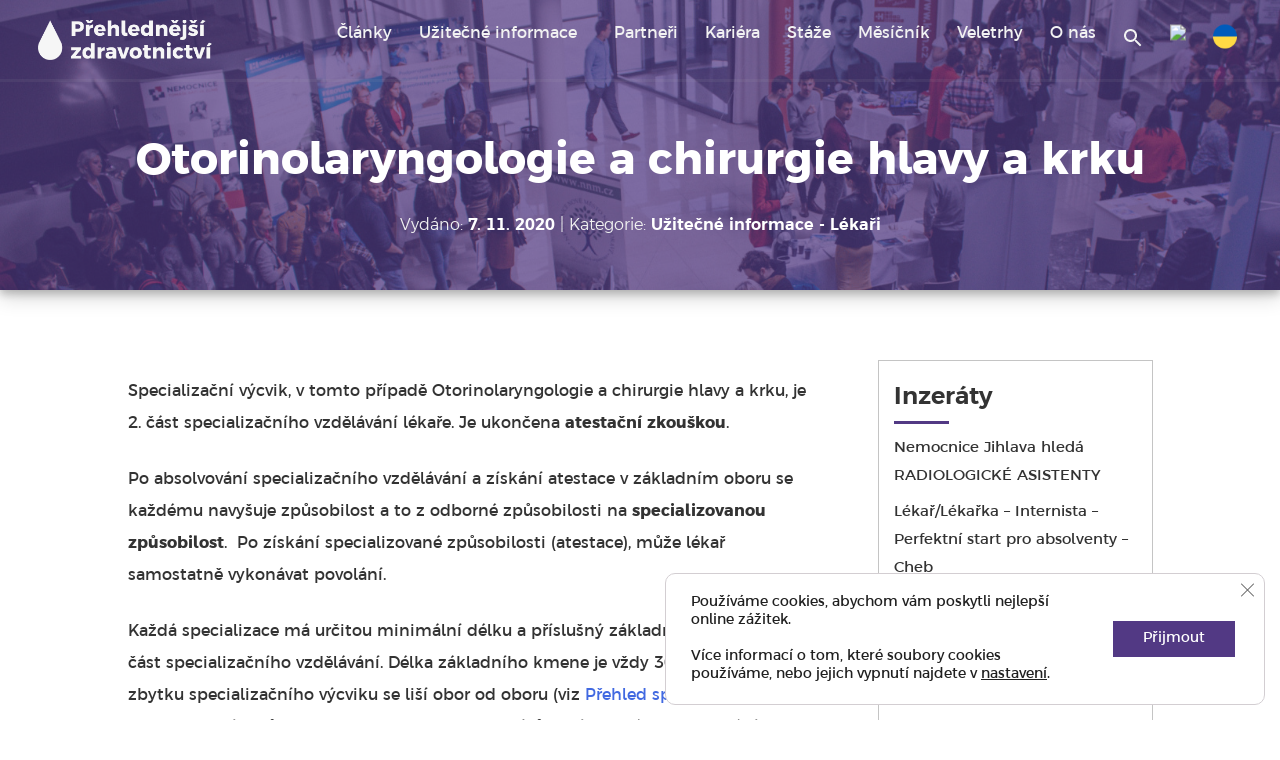

--- FILE ---
content_type: text/html; charset=UTF-8
request_url: https://prehlednejsizdravotnictvi.cz/otorinolaryngologie-chirurgie-hlavy-krku/
body_size: 41792
content:
<!doctype html>
<html lang="cs">
<head>
	<!-- Google tag (gtag.js) -->
	<script async src="https://www.googletagmanager.com/gtag/js?id=G-TETJ6LVS6W"></script>
	<script>
  		window.dataLayer = window.dataLayer || [];
  		function gtag(){dataLayer.push(arguments);}
  		gtag('js', new Date());

  		gtag('config', 'G-TETJ6LVS6W');
	</script>

	<!-- Google Tag Manager -->
<script>(function(w,d,s,l,i){w[l]=w[l]||[];w[l].push({'gtm.start':
new Date().getTime(),event:'gtm.js'});var f=d.getElementsByTagName(s)[0],
j=d.createElement(s),dl=l!='dataLayer'?'&l='+l:'';j.async=true;j.src=
'https://www.googletagmanager.com/gtm.js?id='+i+dl;f.parentNode.insertBefore(j,f);
})(window,document,'script','dataLayer','GTM-53R6BCK');</script>
<!-- End Google Tag Manager -->

	
	
	<meta charset="UTF-8">
	<meta name="viewport" content="width=device-width, initial-scale=1">
	<link rel="profile" href="https://gmpg.org/xfn/11">

	<script>window.koko_analytics = {"url":"https:\/\/prehlednejsizdravotnictvi.cz\/koko-analytics-collect.php","post_id":1037,"use_cookie":0,"cookie_path":"\/","dnt":true};</script><script> var ajaxurl = 'https://prehlednejsizdravotnictvi.cz/wp-admin/admin-ajax.php'; </script><meta name='robots' content='max-image-preview:large' />

	<!-- This site is optimized with the Yoast SEO plugin v15.2.1 - https://yoast.com/wordpress/plugins/seo/ -->
	<title>Otorinolaryngologie a chirurgie hlavy a krku | Přehlednější zdravotnictví</title>
	<meta name="description" content="Otorinolaryngologie a chirurgie hlavy a krku je obor specializačního vzdělávání lékařů. Po splnění základního kmene a specializačního výcviku je zakončen atestací" />
	<meta name="robots" content="index, follow, max-snippet:-1, max-image-preview:large, max-video-preview:-1" />
	<link rel="canonical" href="https://prehlednejsizdravotnictvi.cz/otorinolaryngologie-chirurgie-hlavy-krku/" />
	<meta property="og:locale" content="cs_CZ" />
	<meta property="og:type" content="article" />
	<meta property="og:title" content="Otorinolaryngologie a chirurgie hlavy a krku | Přehlednější zdravotnictví" />
	<meta property="og:description" content="Otorinolaryngologie a chirurgie hlavy a krku je obor specializačního vzdělávání lékařů. Po splnění základního kmene a specializačního výcviku je zakončen atestací" />
	<meta property="og:url" content="https://prehlednejsizdravotnictvi.cz/otorinolaryngologie-chirurgie-hlavy-krku/" />
	<meta property="og:site_name" content="Přehlednější zdravotnictví" />
	<meta property="article:published_time" content="2020-11-07T06:45:27+00:00" />
	<meta property="article:modified_time" content="2020-11-30T16:35:45+00:00" />
	<meta property="og:image" content="https://prehlednejsizdravotnictvi.cz/wp-content/uploads/2020/11/ORL-1.png" />
	<meta property="og:image:width" content="1161" />
	<meta property="og:image:height" content="821" />
	<meta name="twitter:card" content="summary_large_image" />
	<meta name="twitter:label1" content="Napsal(a)">
	<meta name="twitter:data1" content="cesak">
	<meta name="twitter:label2" content="Odhadovaná doba čtení">
	<meta name="twitter:data2" content="2 minuty">
	<script type="application/ld+json" class="yoast-schema-graph">{"@context":"https://schema.org","@graph":[{"@type":"WebSite","@id":"https://prehlednejsizdravotnictvi.cz/#website","url":"https://prehlednejsizdravotnictvi.cz/","name":"P\u0159ehledn\u011bj\u0161\u00ed zdravotnictv\u00ed","description":"U\u017eite\u010dn\u00e9 informace pro studenty medic\u00edny, zdravotnick\u00fdch fakult, vy\u0161\u0161\u00edch odborn\u00fdch a st\u0159edn\u00edch zdravotnick\u00fdch \u0161kol.","potentialAction":[{"@type":"SearchAction","target":"https://prehlednejsizdravotnictvi.cz/?s={search_term_string}","query-input":"required name=search_term_string"}],"inLanguage":"cs"},{"@type":"ImageObject","@id":"https://prehlednejsizdravotnictvi.cz/otorinolaryngologie-chirurgie-hlavy-krku/#primaryimage","inLanguage":"cs","url":"https://prehlednejsizdravotnictvi.cz/wp-content/uploads/2020/11/ORL-1.png","width":1161,"height":821},{"@type":"WebPage","@id":"https://prehlednejsizdravotnictvi.cz/otorinolaryngologie-chirurgie-hlavy-krku/#webpage","url":"https://prehlednejsizdravotnictvi.cz/otorinolaryngologie-chirurgie-hlavy-krku/","name":"Otorinolaryngologie a chirurgie hlavy a krku | P\u0159ehledn\u011bj\u0161\u00ed zdravotnictv\u00ed","isPartOf":{"@id":"https://prehlednejsizdravotnictvi.cz/#website"},"primaryImageOfPage":{"@id":"https://prehlednejsizdravotnictvi.cz/otorinolaryngologie-chirurgie-hlavy-krku/#primaryimage"},"datePublished":"2020-11-07T06:45:27+00:00","dateModified":"2020-11-30T16:35:45+00:00","author":{"@id":"https://prehlednejsizdravotnictvi.cz/#/schema/person/e200c1fef49d92420deed7e7a8e7123a"},"description":"Otorinolaryngologie a chirurgie hlavy a krku je obor specializa\u010dn\u00edho vzd\u011bl\u00e1v\u00e1n\u00ed l\u00e9ka\u0159\u016f. Po spln\u011bn\u00ed z\u00e1kladn\u00edho kmene a specializa\u010dn\u00edho v\u00fdcviku je zakon\u010den atestac\u00ed","inLanguage":"cs","potentialAction":[{"@type":"ReadAction","target":["https://prehlednejsizdravotnictvi.cz/otorinolaryngologie-chirurgie-hlavy-krku/"]}]},{"@type":"Person","@id":"https://prehlednejsizdravotnictvi.cz/#/schema/person/e200c1fef49d92420deed7e7a8e7123a","name":"cesak","image":{"@type":"ImageObject","@id":"https://prehlednejsizdravotnictvi.cz/#personlogo","inLanguage":"cs","url":"https://secure.gravatar.com/avatar/43e6d37d9487fbd6e98a1cceb219d653?s=96&d=mm&r=g","caption":"cesak"}}]}</script>
	<!-- / Yoast SEO plugin. -->


<link rel="alternate" type="application/rss+xml" title="Přehlednější zdravotnictví &raquo; RSS zdroj" href="https://prehlednejsizdravotnictvi.cz/feed/" />
<link rel="alternate" type="application/rss+xml" title="Přehlednější zdravotnictví &raquo; RSS komentářů" href="https://prehlednejsizdravotnictvi.cz/comments/feed/" />
<script>
window._wpemojiSettings = {"baseUrl":"https:\/\/s.w.org\/images\/core\/emoji\/14.0.0\/72x72\/","ext":".png","svgUrl":"https:\/\/s.w.org\/images\/core\/emoji\/14.0.0\/svg\/","svgExt":".svg","source":{"concatemoji":"https:\/\/prehlednejsizdravotnictvi.cz\/wp-includes\/js\/wp-emoji-release.min.js?ver=6.2.8"}};
/*! This file is auto-generated */
!function(e,a,t){var n,r,o,i=a.createElement("canvas"),p=i.getContext&&i.getContext("2d");function s(e,t){p.clearRect(0,0,i.width,i.height),p.fillText(e,0,0);e=i.toDataURL();return p.clearRect(0,0,i.width,i.height),p.fillText(t,0,0),e===i.toDataURL()}function c(e){var t=a.createElement("script");t.src=e,t.defer=t.type="text/javascript",a.getElementsByTagName("head")[0].appendChild(t)}for(o=Array("flag","emoji"),t.supports={everything:!0,everythingExceptFlag:!0},r=0;r<o.length;r++)t.supports[o[r]]=function(e){if(p&&p.fillText)switch(p.textBaseline="top",p.font="600 32px Arial",e){case"flag":return s("\ud83c\udff3\ufe0f\u200d\u26a7\ufe0f","\ud83c\udff3\ufe0f\u200b\u26a7\ufe0f")?!1:!s("\ud83c\uddfa\ud83c\uddf3","\ud83c\uddfa\u200b\ud83c\uddf3")&&!s("\ud83c\udff4\udb40\udc67\udb40\udc62\udb40\udc65\udb40\udc6e\udb40\udc67\udb40\udc7f","\ud83c\udff4\u200b\udb40\udc67\u200b\udb40\udc62\u200b\udb40\udc65\u200b\udb40\udc6e\u200b\udb40\udc67\u200b\udb40\udc7f");case"emoji":return!s("\ud83e\udef1\ud83c\udffb\u200d\ud83e\udef2\ud83c\udfff","\ud83e\udef1\ud83c\udffb\u200b\ud83e\udef2\ud83c\udfff")}return!1}(o[r]),t.supports.everything=t.supports.everything&&t.supports[o[r]],"flag"!==o[r]&&(t.supports.everythingExceptFlag=t.supports.everythingExceptFlag&&t.supports[o[r]]);t.supports.everythingExceptFlag=t.supports.everythingExceptFlag&&!t.supports.flag,t.DOMReady=!1,t.readyCallback=function(){t.DOMReady=!0},t.supports.everything||(n=function(){t.readyCallback()},a.addEventListener?(a.addEventListener("DOMContentLoaded",n,!1),e.addEventListener("load",n,!1)):(e.attachEvent("onload",n),a.attachEvent("onreadystatechange",function(){"complete"===a.readyState&&t.readyCallback()})),(e=t.source||{}).concatemoji?c(e.concatemoji):e.wpemoji&&e.twemoji&&(c(e.twemoji),c(e.wpemoji)))}(window,document,window._wpemojiSettings);
</script>
<style>
img.wp-smiley,
img.emoji {
	display: inline !important;
	border: none !important;
	box-shadow: none !important;
	height: 1em !important;
	width: 1em !important;
	margin: 0 0.07em !important;
	vertical-align: -0.1em !important;
	background: none !important;
	padding: 0 !important;
}
</style>
	<link rel='stylesheet' id='wp-block-library-css' href='https://prehlednejsizdravotnictvi.cz/wp-includes/css/dist/block-library/style.min.css?ver=6.2.8' media='all' />
<link rel='stylesheet' id='classic-theme-styles-css' href='https://prehlednejsizdravotnictvi.cz/wp-includes/css/classic-themes.min.css?ver=6.2.8' media='all' />
<style id='global-styles-inline-css'>
body{--wp--preset--color--black: #000000;--wp--preset--color--cyan-bluish-gray: #abb8c3;--wp--preset--color--white: #ffffff;--wp--preset--color--pale-pink: #f78da7;--wp--preset--color--vivid-red: #cf2e2e;--wp--preset--color--luminous-vivid-orange: #ff6900;--wp--preset--color--luminous-vivid-amber: #fcb900;--wp--preset--color--light-green-cyan: #7bdcb5;--wp--preset--color--vivid-green-cyan: #00d084;--wp--preset--color--pale-cyan-blue: #8ed1fc;--wp--preset--color--vivid-cyan-blue: #0693e3;--wp--preset--color--vivid-purple: #9b51e0;--wp--preset--color--blue: #59BACC;--wp--preset--color--green: #58AD69;--wp--preset--color--orange: #FFBC49;--wp--preset--color--red: #E2574C;--wp--preset--gradient--vivid-cyan-blue-to-vivid-purple: linear-gradient(135deg,rgba(6,147,227,1) 0%,rgb(155,81,224) 100%);--wp--preset--gradient--light-green-cyan-to-vivid-green-cyan: linear-gradient(135deg,rgb(122,220,180) 0%,rgb(0,208,130) 100%);--wp--preset--gradient--luminous-vivid-amber-to-luminous-vivid-orange: linear-gradient(135deg,rgba(252,185,0,1) 0%,rgba(255,105,0,1) 100%);--wp--preset--gradient--luminous-vivid-orange-to-vivid-red: linear-gradient(135deg,rgba(255,105,0,1) 0%,rgb(207,46,46) 100%);--wp--preset--gradient--very-light-gray-to-cyan-bluish-gray: linear-gradient(135deg,rgb(238,238,238) 0%,rgb(169,184,195) 100%);--wp--preset--gradient--cool-to-warm-spectrum: linear-gradient(135deg,rgb(74,234,220) 0%,rgb(151,120,209) 20%,rgb(207,42,186) 40%,rgb(238,44,130) 60%,rgb(251,105,98) 80%,rgb(254,248,76) 100%);--wp--preset--gradient--blush-light-purple: linear-gradient(135deg,rgb(255,206,236) 0%,rgb(152,150,240) 100%);--wp--preset--gradient--blush-bordeaux: linear-gradient(135deg,rgb(254,205,165) 0%,rgb(254,45,45) 50%,rgb(107,0,62) 100%);--wp--preset--gradient--luminous-dusk: linear-gradient(135deg,rgb(255,203,112) 0%,rgb(199,81,192) 50%,rgb(65,88,208) 100%);--wp--preset--gradient--pale-ocean: linear-gradient(135deg,rgb(255,245,203) 0%,rgb(182,227,212) 50%,rgb(51,167,181) 100%);--wp--preset--gradient--electric-grass: linear-gradient(135deg,rgb(202,248,128) 0%,rgb(113,206,126) 100%);--wp--preset--gradient--midnight: linear-gradient(135deg,rgb(2,3,129) 0%,rgb(40,116,252) 100%);--wp--preset--duotone--dark-grayscale: url('#wp-duotone-dark-grayscale');--wp--preset--duotone--grayscale: url('#wp-duotone-grayscale');--wp--preset--duotone--purple-yellow: url('#wp-duotone-purple-yellow');--wp--preset--duotone--blue-red: url('#wp-duotone-blue-red');--wp--preset--duotone--midnight: url('#wp-duotone-midnight');--wp--preset--duotone--magenta-yellow: url('#wp-duotone-magenta-yellow');--wp--preset--duotone--purple-green: url('#wp-duotone-purple-green');--wp--preset--duotone--blue-orange: url('#wp-duotone-blue-orange');--wp--preset--font-size--small: 13px;--wp--preset--font-size--medium: 20px;--wp--preset--font-size--large: 36px;--wp--preset--font-size--x-large: 42px;--wp--preset--spacing--20: 0.44rem;--wp--preset--spacing--30: 0.67rem;--wp--preset--spacing--40: 1rem;--wp--preset--spacing--50: 1.5rem;--wp--preset--spacing--60: 2.25rem;--wp--preset--spacing--70: 3.38rem;--wp--preset--spacing--80: 5.06rem;--wp--preset--shadow--natural: 6px 6px 9px rgba(0, 0, 0, 0.2);--wp--preset--shadow--deep: 12px 12px 50px rgba(0, 0, 0, 0.4);--wp--preset--shadow--sharp: 6px 6px 0px rgba(0, 0, 0, 0.2);--wp--preset--shadow--outlined: 6px 6px 0px -3px rgba(255, 255, 255, 1), 6px 6px rgba(0, 0, 0, 1);--wp--preset--shadow--crisp: 6px 6px 0px rgba(0, 0, 0, 1);}:where(.is-layout-flex){gap: 0.5em;}body .is-layout-flow > .alignleft{float: left;margin-inline-start: 0;margin-inline-end: 2em;}body .is-layout-flow > .alignright{float: right;margin-inline-start: 2em;margin-inline-end: 0;}body .is-layout-flow > .aligncenter{margin-left: auto !important;margin-right: auto !important;}body .is-layout-constrained > .alignleft{float: left;margin-inline-start: 0;margin-inline-end: 2em;}body .is-layout-constrained > .alignright{float: right;margin-inline-start: 2em;margin-inline-end: 0;}body .is-layout-constrained > .aligncenter{margin-left: auto !important;margin-right: auto !important;}body .is-layout-constrained > :where(:not(.alignleft):not(.alignright):not(.alignfull)){max-width: var(--wp--style--global--content-size);margin-left: auto !important;margin-right: auto !important;}body .is-layout-constrained > .alignwide{max-width: var(--wp--style--global--wide-size);}body .is-layout-flex{display: flex;}body .is-layout-flex{flex-wrap: wrap;align-items: center;}body .is-layout-flex > *{margin: 0;}:where(.wp-block-columns.is-layout-flex){gap: 2em;}.has-black-color{color: var(--wp--preset--color--black) !important;}.has-cyan-bluish-gray-color{color: var(--wp--preset--color--cyan-bluish-gray) !important;}.has-white-color{color: var(--wp--preset--color--white) !important;}.has-pale-pink-color{color: var(--wp--preset--color--pale-pink) !important;}.has-vivid-red-color{color: var(--wp--preset--color--vivid-red) !important;}.has-luminous-vivid-orange-color{color: var(--wp--preset--color--luminous-vivid-orange) !important;}.has-luminous-vivid-amber-color{color: var(--wp--preset--color--luminous-vivid-amber) !important;}.has-light-green-cyan-color{color: var(--wp--preset--color--light-green-cyan) !important;}.has-vivid-green-cyan-color{color: var(--wp--preset--color--vivid-green-cyan) !important;}.has-pale-cyan-blue-color{color: var(--wp--preset--color--pale-cyan-blue) !important;}.has-vivid-cyan-blue-color{color: var(--wp--preset--color--vivid-cyan-blue) !important;}.has-vivid-purple-color{color: var(--wp--preset--color--vivid-purple) !important;}.has-black-background-color{background-color: var(--wp--preset--color--black) !important;}.has-cyan-bluish-gray-background-color{background-color: var(--wp--preset--color--cyan-bluish-gray) !important;}.has-white-background-color{background-color: var(--wp--preset--color--white) !important;}.has-pale-pink-background-color{background-color: var(--wp--preset--color--pale-pink) !important;}.has-vivid-red-background-color{background-color: var(--wp--preset--color--vivid-red) !important;}.has-luminous-vivid-orange-background-color{background-color: var(--wp--preset--color--luminous-vivid-orange) !important;}.has-luminous-vivid-amber-background-color{background-color: var(--wp--preset--color--luminous-vivid-amber) !important;}.has-light-green-cyan-background-color{background-color: var(--wp--preset--color--light-green-cyan) !important;}.has-vivid-green-cyan-background-color{background-color: var(--wp--preset--color--vivid-green-cyan) !important;}.has-pale-cyan-blue-background-color{background-color: var(--wp--preset--color--pale-cyan-blue) !important;}.has-vivid-cyan-blue-background-color{background-color: var(--wp--preset--color--vivid-cyan-blue) !important;}.has-vivid-purple-background-color{background-color: var(--wp--preset--color--vivid-purple) !important;}.has-black-border-color{border-color: var(--wp--preset--color--black) !important;}.has-cyan-bluish-gray-border-color{border-color: var(--wp--preset--color--cyan-bluish-gray) !important;}.has-white-border-color{border-color: var(--wp--preset--color--white) !important;}.has-pale-pink-border-color{border-color: var(--wp--preset--color--pale-pink) !important;}.has-vivid-red-border-color{border-color: var(--wp--preset--color--vivid-red) !important;}.has-luminous-vivid-orange-border-color{border-color: var(--wp--preset--color--luminous-vivid-orange) !important;}.has-luminous-vivid-amber-border-color{border-color: var(--wp--preset--color--luminous-vivid-amber) !important;}.has-light-green-cyan-border-color{border-color: var(--wp--preset--color--light-green-cyan) !important;}.has-vivid-green-cyan-border-color{border-color: var(--wp--preset--color--vivid-green-cyan) !important;}.has-pale-cyan-blue-border-color{border-color: var(--wp--preset--color--pale-cyan-blue) !important;}.has-vivid-cyan-blue-border-color{border-color: var(--wp--preset--color--vivid-cyan-blue) !important;}.has-vivid-purple-border-color{border-color: var(--wp--preset--color--vivid-purple) !important;}.has-vivid-cyan-blue-to-vivid-purple-gradient-background{background: var(--wp--preset--gradient--vivid-cyan-blue-to-vivid-purple) !important;}.has-light-green-cyan-to-vivid-green-cyan-gradient-background{background: var(--wp--preset--gradient--light-green-cyan-to-vivid-green-cyan) !important;}.has-luminous-vivid-amber-to-luminous-vivid-orange-gradient-background{background: var(--wp--preset--gradient--luminous-vivid-amber-to-luminous-vivid-orange) !important;}.has-luminous-vivid-orange-to-vivid-red-gradient-background{background: var(--wp--preset--gradient--luminous-vivid-orange-to-vivid-red) !important;}.has-very-light-gray-to-cyan-bluish-gray-gradient-background{background: var(--wp--preset--gradient--very-light-gray-to-cyan-bluish-gray) !important;}.has-cool-to-warm-spectrum-gradient-background{background: var(--wp--preset--gradient--cool-to-warm-spectrum) !important;}.has-blush-light-purple-gradient-background{background: var(--wp--preset--gradient--blush-light-purple) !important;}.has-blush-bordeaux-gradient-background{background: var(--wp--preset--gradient--blush-bordeaux) !important;}.has-luminous-dusk-gradient-background{background: var(--wp--preset--gradient--luminous-dusk) !important;}.has-pale-ocean-gradient-background{background: var(--wp--preset--gradient--pale-ocean) !important;}.has-electric-grass-gradient-background{background: var(--wp--preset--gradient--electric-grass) !important;}.has-midnight-gradient-background{background: var(--wp--preset--gradient--midnight) !important;}.has-small-font-size{font-size: var(--wp--preset--font-size--small) !important;}.has-medium-font-size{font-size: var(--wp--preset--font-size--medium) !important;}.has-large-font-size{font-size: var(--wp--preset--font-size--large) !important;}.has-x-large-font-size{font-size: var(--wp--preset--font-size--x-large) !important;}
.wp-block-navigation a:where(:not(.wp-element-button)){color: inherit;}
:where(.wp-block-columns.is-layout-flex){gap: 2em;}
.wp-block-pullquote{font-size: 1.5em;line-height: 1.6;}
</style>
<link rel='stylesheet' id='menu-image-css' href='https://prehlednejsizdravotnictvi.cz/wp-content/plugins/menu-image/includes/css/menu-image.css?ver=2.9.6' media='all' />
<link rel='stylesheet' id='sps_front_css-css' href='https://prehlednejsizdravotnictvi.cz/wp-content/plugins/sync-post-with-other-site/assets/css/sps_front_style.css?rand=326&#038;ver=1.8' media='all' />
<link rel='stylesheet' id='ivory-search-styles-css' href='https://prehlednejsizdravotnictvi.cz/wp-content/plugins/add-search-to-menu/public/css/ivory-search.min.css?ver=4.5.10' media='all' />
<link rel='stylesheet' id='smartemailing-css' href='https://prehlednejsizdravotnictvi.cz/wp-content/plugins/smartemailing//assets/css/public.css?v=1.3.3&#038;ver=6.2.8' media='all' />
<link rel='stylesheet' id='prehledne-zdravotnictvi-style-css' href='https://prehlednejsizdravotnictvi.cz/wp-content/themes/prehledne-zdravotnictvi/style.css?ver=1.0.0' media='all' />
<link rel='stylesheet' id='newsletter-css' href='https://prehlednejsizdravotnictvi.cz/wp-content/plugins/newsletter/style.css?ver=7.0.2' media='all' />
<style id='newsletter-inline-css'>
.tnp-subscription input.tnp-submit{
 background-color: #402B6A !important;
 color: #fff;
    width: 100%;
}

.tnp-privacy-field a{
color: #E3572A;
}
</style>
<link rel='stylesheet' id='rpt_front_style-css' href='https://prehlednejsizdravotnictvi.cz/wp-content/plugins/related-posts-thumbnails/assets/css/front.css?ver=1.6.2' media='all' />
<link rel='stylesheet' id='moove_gdpr_frontend-css' href='https://prehlednejsizdravotnictvi.cz/wp-content/plugins/gdpr-cookie-compliance/dist/styles/gdpr-main-nf.css?ver=4.15.0' media='all' />
<style id='moove_gdpr_frontend-inline-css'>
				#moove_gdpr_cookie_modal .moove-gdpr-modal-content .moove-gdpr-tab-main h3.tab-title, 
				#moove_gdpr_cookie_modal .moove-gdpr-modal-content .moove-gdpr-tab-main span.tab-title,
				#moove_gdpr_cookie_modal .moove-gdpr-modal-content .moove-gdpr-modal-left-content #moove-gdpr-menu li a, 
				#moove_gdpr_cookie_modal .moove-gdpr-modal-content .moove-gdpr-modal-left-content #moove-gdpr-menu li button,
				#moove_gdpr_cookie_modal .moove-gdpr-modal-content .moove-gdpr-modal-left-content .moove-gdpr-branding-cnt a,
				#moove_gdpr_cookie_modal .moove-gdpr-modal-content .moove-gdpr-modal-footer-content .moove-gdpr-button-holder a.mgbutton, 
				#moove_gdpr_cookie_modal .moove-gdpr-modal-content .moove-gdpr-modal-footer-content .moove-gdpr-button-holder button.mgbutton,
				#moove_gdpr_cookie_modal .cookie-switch .cookie-slider:after, 
				#moove_gdpr_cookie_modal .cookie-switch .slider:after, 
				#moove_gdpr_cookie_modal .switch .cookie-slider:after, 
				#moove_gdpr_cookie_modal .switch .slider:after,
				#moove_gdpr_cookie_info_bar .moove-gdpr-info-bar-container .moove-gdpr-info-bar-content p, 
				#moove_gdpr_cookie_info_bar .moove-gdpr-info-bar-container .moove-gdpr-info-bar-content p a,
				#moove_gdpr_cookie_info_bar .moove-gdpr-info-bar-container .moove-gdpr-info-bar-content a.mgbutton, 
				#moove_gdpr_cookie_info_bar .moove-gdpr-info-bar-container .moove-gdpr-info-bar-content button.mgbutton,
				#moove_gdpr_cookie_modal .moove-gdpr-modal-content .moove-gdpr-tab-main .moove-gdpr-tab-main-content h1, 
				#moove_gdpr_cookie_modal .moove-gdpr-modal-content .moove-gdpr-tab-main .moove-gdpr-tab-main-content h2, 
				#moove_gdpr_cookie_modal .moove-gdpr-modal-content .moove-gdpr-tab-main .moove-gdpr-tab-main-content h3, 
				#moove_gdpr_cookie_modal .moove-gdpr-modal-content .moove-gdpr-tab-main .moove-gdpr-tab-main-content h4, 
				#moove_gdpr_cookie_modal .moove-gdpr-modal-content .moove-gdpr-tab-main .moove-gdpr-tab-main-content h5, 
				#moove_gdpr_cookie_modal .moove-gdpr-modal-content .moove-gdpr-tab-main .moove-gdpr-tab-main-content h6,
				#moove_gdpr_cookie_modal .moove-gdpr-modal-content.moove_gdpr_modal_theme_v2 .moove-gdpr-modal-title .tab-title,
				#moove_gdpr_cookie_modal .moove-gdpr-modal-content.moove_gdpr_modal_theme_v2 .moove-gdpr-tab-main h3.tab-title, 
				#moove_gdpr_cookie_modal .moove-gdpr-modal-content.moove_gdpr_modal_theme_v2 .moove-gdpr-tab-main span.tab-title,
				#moove_gdpr_cookie_modal .moove-gdpr-modal-content.moove_gdpr_modal_theme_v2 .moove-gdpr-branding-cnt a {
				 	font-weight: inherit				}
			#moove_gdpr_cookie_modal,#moove_gdpr_cookie_info_bar,.gdpr_cookie_settings_shortcode_content{font-family:inherit}#moove_gdpr_save_popup_settings_button{background-color:#373737;color:#fff}#moove_gdpr_save_popup_settings_button:hover{background-color:#000}#moove_gdpr_cookie_info_bar .moove-gdpr-info-bar-container .moove-gdpr-info-bar-content a.mgbutton,#moove_gdpr_cookie_info_bar .moove-gdpr-info-bar-container .moove-gdpr-info-bar-content button.mgbutton{background-color:#523984}#moove_gdpr_cookie_modal .moove-gdpr-modal-content .moove-gdpr-modal-footer-content .moove-gdpr-button-holder a.mgbutton,#moove_gdpr_cookie_modal .moove-gdpr-modal-content .moove-gdpr-modal-footer-content .moove-gdpr-button-holder button.mgbutton,.gdpr_cookie_settings_shortcode_content .gdpr-shr-button.button-green{background-color:#523984;border-color:#523984}#moove_gdpr_cookie_modal .moove-gdpr-modal-content .moove-gdpr-modal-footer-content .moove-gdpr-button-holder a.mgbutton:hover,#moove_gdpr_cookie_modal .moove-gdpr-modal-content .moove-gdpr-modal-footer-content .moove-gdpr-button-holder button.mgbutton:hover,.gdpr_cookie_settings_shortcode_content .gdpr-shr-button.button-green:hover{background-color:#fff;color:#523984}#moove_gdpr_cookie_modal .moove-gdpr-modal-content .moove-gdpr-modal-close i,#moove_gdpr_cookie_modal .moove-gdpr-modal-content .moove-gdpr-modal-close span.gdpr-icon{background-color:#523984;border:1px solid #523984}#moove_gdpr_cookie_info_bar span.change-settings-button.focus-g,#moove_gdpr_cookie_info_bar span.change-settings-button:focus,#moove_gdpr_cookie_info_bar button.change-settings-button.focus-g,#moove_gdpr_cookie_info_bar button.change-settings-button:focus{-webkit-box-shadow:0 0 1px 3px #523984;-moz-box-shadow:0 0 1px 3px #523984;box-shadow:0 0 1px 3px #523984}#moove_gdpr_cookie_modal .moove-gdpr-modal-content .moove-gdpr-modal-close i:hover,#moove_gdpr_cookie_modal .moove-gdpr-modal-content .moove-gdpr-modal-close span.gdpr-icon:hover,#moove_gdpr_cookie_info_bar span[data-href]>u.change-settings-button{color:#523984}#moove_gdpr_cookie_modal .moove-gdpr-modal-content .moove-gdpr-modal-left-content #moove-gdpr-menu li.menu-item-selected a span.gdpr-icon,#moove_gdpr_cookie_modal .moove-gdpr-modal-content .moove-gdpr-modal-left-content #moove-gdpr-menu li.menu-item-selected button span.gdpr-icon{color:inherit}#moove_gdpr_cookie_modal .moove-gdpr-modal-content .moove-gdpr-modal-left-content #moove-gdpr-menu li a span.gdpr-icon,#moove_gdpr_cookie_modal .moove-gdpr-modal-content .moove-gdpr-modal-left-content #moove-gdpr-menu li button span.gdpr-icon{color:inherit}#moove_gdpr_cookie_modal .gdpr-acc-link{line-height:0;font-size:0;color:transparent;position:absolute}#moove_gdpr_cookie_modal .moove-gdpr-modal-content .moove-gdpr-modal-close:hover i,#moove_gdpr_cookie_modal .moove-gdpr-modal-content .moove-gdpr-modal-left-content #moove-gdpr-menu li a,#moove_gdpr_cookie_modal .moove-gdpr-modal-content .moove-gdpr-modal-left-content #moove-gdpr-menu li button,#moove_gdpr_cookie_modal .moove-gdpr-modal-content .moove-gdpr-modal-left-content #moove-gdpr-menu li button i,#moove_gdpr_cookie_modal .moove-gdpr-modal-content .moove-gdpr-modal-left-content #moove-gdpr-menu li a i,#moove_gdpr_cookie_modal .moove-gdpr-modal-content .moove-gdpr-tab-main .moove-gdpr-tab-main-content a:hover,#moove_gdpr_cookie_info_bar.moove-gdpr-dark-scheme .moove-gdpr-info-bar-container .moove-gdpr-info-bar-content a.mgbutton:hover,#moove_gdpr_cookie_info_bar.moove-gdpr-dark-scheme .moove-gdpr-info-bar-container .moove-gdpr-info-bar-content button.mgbutton:hover,#moove_gdpr_cookie_info_bar.moove-gdpr-dark-scheme .moove-gdpr-info-bar-container .moove-gdpr-info-bar-content a:hover,#moove_gdpr_cookie_info_bar.moove-gdpr-dark-scheme .moove-gdpr-info-bar-container .moove-gdpr-info-bar-content button:hover,#moove_gdpr_cookie_info_bar.moove-gdpr-dark-scheme .moove-gdpr-info-bar-container .moove-gdpr-info-bar-content span.change-settings-button:hover,#moove_gdpr_cookie_info_bar.moove-gdpr-dark-scheme .moove-gdpr-info-bar-container .moove-gdpr-info-bar-content button.change-settings-button:hover,#moove_gdpr_cookie_info_bar.moove-gdpr-dark-scheme .moove-gdpr-info-bar-container .moove-gdpr-info-bar-content u.change-settings-button:hover,#moove_gdpr_cookie_info_bar span[data-href]>u.change-settings-button,#moove_gdpr_cookie_info_bar.moove-gdpr-dark-scheme .moove-gdpr-info-bar-container .moove-gdpr-info-bar-content a.mgbutton.focus-g,#moove_gdpr_cookie_info_bar.moove-gdpr-dark-scheme .moove-gdpr-info-bar-container .moove-gdpr-info-bar-content button.mgbutton.focus-g,#moove_gdpr_cookie_info_bar.moove-gdpr-dark-scheme .moove-gdpr-info-bar-container .moove-gdpr-info-bar-content a.focus-g,#moove_gdpr_cookie_info_bar.moove-gdpr-dark-scheme .moove-gdpr-info-bar-container .moove-gdpr-info-bar-content button.focus-g,#moove_gdpr_cookie_info_bar.moove-gdpr-dark-scheme .moove-gdpr-info-bar-container .moove-gdpr-info-bar-content a.mgbutton:focus,#moove_gdpr_cookie_info_bar.moove-gdpr-dark-scheme .moove-gdpr-info-bar-container .moove-gdpr-info-bar-content button.mgbutton:focus,#moove_gdpr_cookie_info_bar.moove-gdpr-dark-scheme .moove-gdpr-info-bar-container .moove-gdpr-info-bar-content a:focus,#moove_gdpr_cookie_info_bar.moove-gdpr-dark-scheme .moove-gdpr-info-bar-container .moove-gdpr-info-bar-content button:focus,#moove_gdpr_cookie_info_bar.moove-gdpr-dark-scheme .moove-gdpr-info-bar-container .moove-gdpr-info-bar-content span.change-settings-button.focus-g,span.change-settings-button:focus,button.change-settings-button.focus-g,button.change-settings-button:focus,#moove_gdpr_cookie_info_bar.moove-gdpr-dark-scheme .moove-gdpr-info-bar-container .moove-gdpr-info-bar-content u.change-settings-button.focus-g,#moove_gdpr_cookie_info_bar.moove-gdpr-dark-scheme .moove-gdpr-info-bar-container .moove-gdpr-info-bar-content u.change-settings-button:focus{color:#523984}#moove_gdpr_cookie_modal.gdpr_lightbox-hide{display:none}#moove_gdpr_cookie_info_bar .moove-gdpr-info-bar-container .moove-gdpr-info-bar-content a.mgbutton,#moove_gdpr_cookie_info_bar .moove-gdpr-info-bar-container .moove-gdpr-info-bar-content button.mgbutton,#moove_gdpr_cookie_modal .moove-gdpr-modal-content .moove-gdpr-modal-footer-content .moove-gdpr-button-holder a.mgbutton,#moove_gdpr_cookie_modal .moove-gdpr-modal-content .moove-gdpr-modal-footer-content .moove-gdpr-button-holder button.mgbutton,.gdpr-shr-button,#moove_gdpr_cookie_info_bar .moove-gdpr-infobar-close-btn{border-radius:0}
</style>
<script src='https://prehlednejsizdravotnictvi.cz/wp-includes/js/dist/vendor/lodash.min.js?ver=4.17.19' id='lodash-js'></script>
<script id='lodash-js-after'>
window.lodash = _.noConflict();
</script>
<script src='https://prehlednejsizdravotnictvi.cz/wp-includes/js/dist/vendor/wp-polyfill-inert.min.js?ver=3.1.2' id='wp-polyfill-inert-js'></script>
<script src='https://prehlednejsizdravotnictvi.cz/wp-includes/js/dist/vendor/regenerator-runtime.min.js?ver=0.13.11' id='regenerator-runtime-js'></script>
<script src='https://prehlednejsizdravotnictvi.cz/wp-includes/js/dist/vendor/wp-polyfill.min.js?ver=3.15.0' id='wp-polyfill-js'></script>
<script src='https://prehlednejsizdravotnictvi.cz/wp-includes/js/dist/autop.min.js?ver=43197d709df445ccf849' id='wp-autop-js'></script>
<script src='https://prehlednejsizdravotnictvi.cz/wp-includes/js/dist/blob.min.js?ver=e7b4ea96175a89b263e2' id='wp-blob-js'></script>
<script src='https://prehlednejsizdravotnictvi.cz/wp-includes/js/dist/block-serialization-default-parser.min.js?ver=30ffd7e7e199f10b2a6d' id='wp-block-serialization-default-parser-js'></script>
<script src='https://prehlednejsizdravotnictvi.cz/wp-includes/js/dist/vendor/react.min.js?ver=18.2.0' id='react-js'></script>
<script src='https://prehlednejsizdravotnictvi.cz/wp-includes/js/dist/hooks.min.js?ver=4169d3cf8e8d95a3d6d5' id='wp-hooks-js'></script>
<script src='https://prehlednejsizdravotnictvi.cz/wp-includes/js/dist/deprecated.min.js?ver=6c963cb9494ba26b77eb' id='wp-deprecated-js'></script>
<script src='https://prehlednejsizdravotnictvi.cz/wp-includes/js/dist/dom.min.js?ver=e03c89e1dd68aee1cb3a' id='wp-dom-js'></script>
<script src='https://prehlednejsizdravotnictvi.cz/wp-includes/js/dist/vendor/react-dom.min.js?ver=18.2.0' id='react-dom-js'></script>
<script src='https://prehlednejsizdravotnictvi.cz/wp-includes/js/dist/escape-html.min.js?ver=03e27a7b6ae14f7afaa6' id='wp-escape-html-js'></script>
<script src='https://prehlednejsizdravotnictvi.cz/wp-includes/js/dist/element.min.js?ver=b3bda690cfc516378771' id='wp-element-js'></script>
<script src='https://prehlednejsizdravotnictvi.cz/wp-includes/js/dist/is-shallow-equal.min.js?ver=20c2b06ecf04afb14fee' id='wp-is-shallow-equal-js'></script>
<script src='https://prehlednejsizdravotnictvi.cz/wp-includes/js/dist/i18n.min.js?ver=9e794f35a71bb98672ae' id='wp-i18n-js'></script>
<script id='wp-i18n-js-after'>
wp.i18n.setLocaleData( { 'text direction\u0004ltr': [ 'ltr' ] } );
</script>
<script id='wp-keycodes-js-translations'>
( function( domain, translations ) {
	var localeData = translations.locale_data[ domain ] || translations.locale_data.messages;
	localeData[""].domain = domain;
	wp.i18n.setLocaleData( localeData, domain );
} )( "default", {"translation-revision-date":"2025-10-24 08:14:35+0000","generator":"GlotPress\/4.0.3","domain":"messages","locale_data":{"messages":{"":{"domain":"messages","plural-forms":"nplurals=3; plural=(n == 1) ? 0 : ((n >= 2 && n <= 4) ? 1 : 2);","lang":"cs_CZ"},"Tilde":["Tilde"],"Backtick":["Zp\u011btn\u00fd apostrof"],"Period":["Te\u010dka"],"Comma":["\u010c\u00e1rka"]}},"comment":{"reference":"wp-includes\/js\/dist\/keycodes.js"}} );
</script>
<script src='https://prehlednejsizdravotnictvi.cz/wp-includes/js/dist/keycodes.min.js?ver=184b321fa2d3bc7fd173' id='wp-keycodes-js'></script>
<script src='https://prehlednejsizdravotnictvi.cz/wp-includes/js/dist/priority-queue.min.js?ver=422e19e9d48b269c5219' id='wp-priority-queue-js'></script>
<script src='https://prehlednejsizdravotnictvi.cz/wp-includes/js/dist/compose.min.js?ver=e6696709310303823358' id='wp-compose-js'></script>
<script src='https://prehlednejsizdravotnictvi.cz/wp-includes/js/dist/private-apis.min.js?ver=6f247ed2bc3571743bba' id='wp-private-apis-js'></script>
<script src='https://prehlednejsizdravotnictvi.cz/wp-includes/js/dist/redux-routine.min.js?ver=bc3e989c53f7707d8c31' id='wp-redux-routine-js'></script>
<script src='https://prehlednejsizdravotnictvi.cz/wp-includes/js/dist/data.min.js?ver=d1a755ff331dc3fc3100' id='wp-data-js'></script>
<script id='wp-data-js-after'>
( function() {
	var userId = 0;
	var storageKey = "WP_DATA_USER_" + userId;
	wp.data
		.use( wp.data.plugins.persistence, { storageKey: storageKey } );
} )();
</script>
<script src='https://prehlednejsizdravotnictvi.cz/wp-includes/js/dist/html-entities.min.js?ver=36a4a255da7dd2e1bf8e' id='wp-html-entities-js'></script>
<script src='https://prehlednejsizdravotnictvi.cz/wp-includes/js/dist/shortcode.min.js?ver=7539044b04e6bca57f2e' id='wp-shortcode-js'></script>
<script id='wp-blocks-js-translations'>
( function( domain, translations ) {
	var localeData = translations.locale_data[ domain ] || translations.locale_data.messages;
	localeData[""].domain = domain;
	wp.i18n.setLocaleData( localeData, domain );
} )( "default", {"translation-revision-date":"2025-10-24 08:14:35+0000","generator":"GlotPress\/4.0.3","domain":"messages","locale_data":{"messages":{"":{"domain":"messages","plural-forms":"nplurals=3; plural=(n == 1) ? 0 : ((n >= 2 && n <= 4) ? 1 : 2);","lang":"cs_CZ"},"Embeds":["Extern\u00ed obsah"],"Design":["Vzhled"],"%s Block":["%s blok"],"%1$s Block. %2$s":["%1$s blok. %2$s"],"%1$s Block. Column %2$d":["%1$s blok. Sloupec %2$d"],"%1$s Block. Column %2$d. %3$s":["%1$s blok. Sloupec %2$d. %3$s"],"%1$s Block. Row %2$d":["Blok %1$s. \u0158\u00e1dek %2$d"],"%1$s Block. Row %2$d. %3$s":["%1$s blok. \u0158\u00e1dek %2$d. %3$s"],"Reusable blocks":["Opakovan\u011b pou\u017e\u00edvan\u00e9 bloky"],"Text":["Text"],"Theme":["\u0160ablona"],"Media":["M\u00e9dia"],"Widgets":["Widgety"]}},"comment":{"reference":"wp-includes\/js\/dist\/blocks.js"}} );
</script>
<script src='https://prehlednejsizdravotnictvi.cz/wp-includes/js/dist/blocks.min.js?ver=db4d7166612dd5d7c55f' id='wp-blocks-js'></script>
<script src='https://prehlednejsizdravotnictvi.cz/wp-includes/js/dist/dom-ready.min.js?ver=392bdd43726760d1f3ca' id='wp-dom-ready-js'></script>
<script id='wp-a11y-js-translations'>
( function( domain, translations ) {
	var localeData = translations.locale_data[ domain ] || translations.locale_data.messages;
	localeData[""].domain = domain;
	wp.i18n.setLocaleData( localeData, domain );
} )( "default", {"translation-revision-date":"2025-10-24 08:14:35+0000","generator":"GlotPress\/4.0.3","domain":"messages","locale_data":{"messages":{"":{"domain":"messages","plural-forms":"nplurals=3; plural=(n == 1) ? 0 : ((n >= 2 && n <= 4) ? 1 : 2);","lang":"cs_CZ"},"Notifications":["Ozn\u00e1men\u00ed"]}},"comment":{"reference":"wp-includes\/js\/dist\/a11y.js"}} );
</script>
<script src='https://prehlednejsizdravotnictvi.cz/wp-includes/js/dist/a11y.min.js?ver=ecce20f002eda4c19664' id='wp-a11y-js'></script>
<script src='https://prehlednejsizdravotnictvi.cz/wp-includes/js/dist/url.min.js?ver=16185fce2fb043a0cfed' id='wp-url-js'></script>
<script id='wp-api-fetch-js-translations'>
( function( domain, translations ) {
	var localeData = translations.locale_data[ domain ] || translations.locale_data.messages;
	localeData[""].domain = domain;
	wp.i18n.setLocaleData( localeData, domain );
} )( "default", {"translation-revision-date":"2025-10-24 08:14:35+0000","generator":"GlotPress\/4.0.3","domain":"messages","locale_data":{"messages":{"":{"domain":"messages","plural-forms":"nplurals=3; plural=(n == 1) ? 0 : ((n >= 2 && n <= 4) ? 1 : 2);","lang":"cs_CZ"},"You are probably offline.":["Z\u0159ejm\u011b jste offline."],"Media upload failed. If this is a photo or a large image, please scale it down and try again.":["Nahr\u00e1v\u00e1n\u00ed souboru se nezda\u0159ilo. Pokud se jedn\u00e1 o fotku, nebo velk\u00fd obr\u00e1zek, zmen\u0161ete jeho rozm\u011bry a zkuste to znovu."],"An unknown error occurred.":["Vyskytla se nezn\u00e1m\u00e1 chyba."],"The response is not a valid JSON response.":["Odpov\u011b\u010f nen\u00ed platn\u00e1 odpov\u011b\u010f ve form\u00e1tu JSON."]}},"comment":{"reference":"wp-includes\/js\/dist\/api-fetch.js"}} );
</script>
<script src='https://prehlednejsizdravotnictvi.cz/wp-includes/js/dist/api-fetch.min.js?ver=bc0029ca2c943aec5311' id='wp-api-fetch-js'></script>
<script id='wp-api-fetch-js-after'>
wp.apiFetch.use( wp.apiFetch.createRootURLMiddleware( "https://prehlednejsizdravotnictvi.cz/wp-json/" ) );
wp.apiFetch.nonceMiddleware = wp.apiFetch.createNonceMiddleware( "85834bb87d" );
wp.apiFetch.use( wp.apiFetch.nonceMiddleware );
wp.apiFetch.use( wp.apiFetch.mediaUploadMiddleware );
wp.apiFetch.nonceEndpoint = "https://prehlednejsizdravotnictvi.cz/wp-admin/admin-ajax.php?action=rest-nonce";
</script>
<script src='https://prehlednejsizdravotnictvi.cz/wp-includes/js/dist/vendor/moment.min.js?ver=2.29.4' id='moment-js'></script>
<script id='moment-js-after'>
moment.updateLocale( 'cs_CZ', {"months":["Leden","\u00danor","B\u0159ezen","Duben","Kv\u011bten","\u010cerven","\u010cervenec","Srpen","Z\u00e1\u0159\u00ed","\u0158\u00edjen","Listopad","Prosinec"],"monthsShort":["Led","\u00dano","B\u0159e","Dub","Kv\u011b","\u010cvn","\u010cvc","Srp","Z\u00e1\u0159","\u0158\u00edj","Lis","Pro"],"weekdays":["Ned\u011ble","Pond\u011bl\u00ed","\u00dater\u00fd","St\u0159eda","\u010ctvrtek","P\u00e1tek","Sobota"],"weekdaysShort":["Ne","Po","\u00dat","St","\u010ct","P\u00e1","So"],"week":{"dow":1},"longDateFormat":{"LT":"G:i","LTS":null,"L":null,"LL":"j. n. Y","LLL":"j. n. Y, G:i","LLLL":null}} );
</script>
<script src='https://prehlednejsizdravotnictvi.cz/wp-includes/js/dist/date.min.js?ver=b49d8d73e4d1439f54c6' id='wp-date-js'></script>
<script id='wp-date-js-after'>
wp.date.setSettings( {"l10n":{"locale":"cs_CZ","months":["Leden","\u00danor","B\u0159ezen","Duben","Kv\u011bten","\u010cerven","\u010cervenec","Srpen","Z\u00e1\u0159\u00ed","\u0158\u00edjen","Listopad","Prosinec"],"monthsShort":["Led","\u00dano","B\u0159e","Dub","Kv\u011b","\u010cvn","\u010cvc","Srp","Z\u00e1\u0159","\u0158\u00edj","Lis","Pro"],"weekdays":["Ned\u011ble","Pond\u011bl\u00ed","\u00dater\u00fd","St\u0159eda","\u010ctvrtek","P\u00e1tek","Sobota"],"weekdaysShort":["Ne","Po","\u00dat","St","\u010ct","P\u00e1","So"],"meridiem":{"am":"am","pm":"pm","AM":"AM","PM":"PM"},"relative":{"future":"za %s","past":"p\u0159ed %s"},"startOfWeek":1},"formats":{"time":"G:i","date":"j. n. Y","datetime":"j. n. Y, G:i","datetimeAbbreviated":"j. n. Y G:i"},"timezone":{"offset":1,"string":"Europe\/Prague","abbr":"CET"}} );
</script>
<script src='https://prehlednejsizdravotnictvi.cz/wp-includes/js/dist/primitives.min.js?ver=0d09a26d73a3168867f7' id='wp-primitives-js'></script>
<script id='wp-rich-text-js-translations'>
( function( domain, translations ) {
	var localeData = translations.locale_data[ domain ] || translations.locale_data.messages;
	localeData[""].domain = domain;
	wp.i18n.setLocaleData( localeData, domain );
} )( "default", {"translation-revision-date":"2025-10-24 08:14:35+0000","generator":"GlotPress\/4.0.3","domain":"messages","locale_data":{"messages":{"":{"domain":"messages","plural-forms":"nplurals=3; plural=(n == 1) ? 0 : ((n >= 2 && n <= 4) ? 1 : 2);","lang":"cs_CZ"},"%s applied.":["%s aplikov\u00e1no."],"%s removed.":["%s odstran\u011bno."]}},"comment":{"reference":"wp-includes\/js\/dist\/rich-text.js"}} );
</script>
<script src='https://prehlednejsizdravotnictvi.cz/wp-includes/js/dist/rich-text.min.js?ver=9307ec04c67d79b6e813' id='wp-rich-text-js'></script>
<script src='https://prehlednejsizdravotnictvi.cz/wp-includes/js/dist/warning.min.js?ver=4acee5fc2fd9a24cefc2' id='wp-warning-js'></script>
<script id='wp-components-js-translations'>
( function( domain, translations ) {
	var localeData = translations.locale_data[ domain ] || translations.locale_data.messages;
	localeData[""].domain = domain;
	wp.i18n.setLocaleData( localeData, domain );
} )( "default", {"translation-revision-date":"2025-10-24 08:14:35+0000","generator":"GlotPress\/4.0.3","domain":"messages","locale_data":{"messages":{"":{"domain":"messages","plural-forms":"nplurals=3; plural=(n == 1) ? 0 : ((n >= 2 && n <= 4) ? 1 : 2);","lang":"cs_CZ"},"Reset all":["Resetovat v\u0161e"],"All options reset":["V\u0161echny mo\u017enosti byly resetov\u00e1ny."],"All options are currently hidden":["V\u0161echny mo\u017enosti jsou nyn\u00ed schov\u00e1ny"],"Button label to reveal tool panel options\u0004%s options":["%s mo\u017enosti"],"%s is now visible":["%s je nyn\u00ed viditeln\u00fd"],"%s hidden and reset to default":["%s je schovan\u00fd a nastaven na v\u00fdchoz\u00ed hodnotu"],"Show %s":["Zobrazit %s"],"Hide and reset %s":["Skr\u00fdt a resetovat %s"],"%s reset to default":["%s je nastaven na v\u00fdchoz\u00ed hodnotu"],"Reset %s":["Reset %s"],"Defaults":["V\u00fdchoz\u00ed"],"Category":["Rubrika"],"Dismiss this notice":["Zav\u0159\u00edt toto ozn\u00e1men\u00ed"],"Search in %s":["Hledejte v %s"],"Search %s":["Vyhledat %s"],"Reset search":["Resetovat vyhled\u00e1v\u00e1n\u00ed"],"Close search":["Zav\u0159\u00edt vyhled\u00e1v\u00e1n\u00ed"],"Finish":["Dokon\u010dit"],"Page %1$d of %2$d":["Str\u00e1nka %1$d z %2$d"],"Guide controls":["Ovl\u00e1d\u00e1n\u00ed pr\u016fvodce"],"Separate with commas or the Enter key.":["Odd\u011blte je \u010d\u00e1rkami nebo kl\u00e1vesou ENTER."],"Separate with commas, spaces, or the Enter key.":["Odd\u011blte je \u010d\u00e1rkami, mezerami nebo kl\u00e1vesou ENTER."],"Invalid item":["Neplatn\u00e1 polo\u017eka"],"Remove item":["Odstranit polo\u017eku"],"Item removed.":["Polo\u017eka byla odstran\u011bna."],"Item added.":["Polo\u017eka byla p\u0159id\u00e1na."],"Add item":["P\u0159idat polo\u017eku"],"%1$s (%2$s of %3$s)":["%1$s (%2$s z %3$s)"],"Extra Extra Large":["Extra extra velk\u00e9"],"Extra Large":["Extra velk\u00e9"],"XXL":["XXL"],"XL":["XL"],"L":["L"],"M":["M"],"S":["S"],"Currently selected font size: %s":["Aktu\u00e1ln\u011b vybran\u00e1 velikost p\u00edsma: %s"],"Media preview":["N\u00e1hled m\u00e9dia"],"Highlights":["Hlavn\u00ed body"],"Shadows":["St\u00edny"],"Duotone: %s":["Dvout\u00f3n: %s"],"Duotone code: %s":["K\u00f3d dvout\u00f3nu: %s"],"Unset":["Nenastaveno"],"Size of a UI element\u0004Extra Large":["Extra velk\u00e9"],"Size of a UI element\u0004Large":["Velk\u00e9"],"Size of a UI element\u0004Medium":["St\u0159edn\u00ed velikost"],"Size of a UI element\u0004Small":["Mal\u00e9"],"Size of a UI element\u0004None":["\u017d\u00e1dn\u00fd"],"Calendar Help":["N\u00e1pov\u011bda kalend\u00e1\u0159e"],"Go to the first (Home) or last (End) day of a week.":["P\u0159ej\u00edt na prvn\u00ed (Home) nebo posledn\u00ed (End) den v t\u00fddnu."],"Home\/End":["Home\/End"],"Home and End":["Home a end"],"Move backward (PgUp) or forward (PgDn) by one month.":["Posunout o jeden m\u011bs\u00edc zp\u011bt (PgUp) nebo vp\u0159ed (PgDn)."],"PgUp\/PgDn":["PgUp\/PgDn"],"Page Up and Page Down":["Page Up a Page Down"],"Move backward (up) or forward (down) by one week.":["Posunout o jeden t\u00fdden nazp\u011bt (nahoru) nebo vp\u0159ed (dol\u016f)."],"Up and Down Arrows":["\u0160ipky nahoru a dol\u016f"],"Move backward (left) or forward (right) by one day.":["Posunout o jeden den zp\u011bt (vlevo) nebo vp\u0159ed (vpravo)."],"Left and Right Arrows":["\u0160ipky vlevo a vpravo"],"Select the date in focus.":["Zvolit datum, kter\u00e9 je ozna\u010deno."],"keyboard button\u0004Enter":["Enter"],"Navigating with a keyboard":["Navigace pomoc\u00ed kl\u00e1vesnice"],"Click the desired day to select it.":["Klikn\u011bte na po\u017eadovan\u00fd den pro jeho v\u00fdb\u011br."],"Click the right or left arrows to select other months in the past or the future.":["Kliknut\u00edm na \u0161ipku vlevo nebo vpravo vyberete p\u0159edchoz\u00ed nebo n\u00e1sleduj\u00edc m\u011bs\u00edc."],"Click to Select":["Kliknut\u00ed pro v\u00fdb\u011br"],"Minutes":["Minuty"],"Hours":["Hodiny"],"Coordinated Universal Time":["Koordinovan\u00fd sv\u011btov\u00fd \u010das"],"%1$s. There is %2$d event":["%1$s. Existuje %2$d ud\u00e1lost.","%1$s. Existuj\u00ed %2$d ud\u00e1losti.","%1$s. Existuje %2$d ud\u00e1lost\u00ed."],"%1$s. Selected":["%1$s: Vybran\u00e9"],"%1$s. Selected. There is %2$d event":["%1$s. Vybran\u00fd. Existuje %2$d ud\u00e1lost","%1$s. Vybran\u00fd. Existuj\u00ed %2$d ud\u00e1losti","%1$s. Vybran\u00fd. Existuje %2$d ud\u00e1lost\u00ed"],"View next month":["Zobrazit n\u00e1sleduj\u00edc\u00ed m\u011bs\u00edc"],"View previous month":["Zobrazit p\u0159edchoz\u00ed m\u011bs\u00edc"],"Currently selected: %s":["Aktu\u00e1ln\u011b vybr\u00e1no: %s"],"No selection":["\u017d\u00e1dn\u00fd v\u00fdb\u011br"],"Reset colors":["Resetovat barvy"],"Reset gradient":["Resetovat p\u0159echody"],"Remove all colors":["Odstranit v\u0161echny barvy"],"Remove all gradients":["Odstranit v\u0161echny p\u0159echody"],"Show details":["Zobrazit podrobnosti"],"Color options":["Nastaven\u00ed barev"],"Gradient options":["Nastaven\u00ed p\u0159echod\u016f"],"Add color":["P\u0159idat barvu"],"Add gradient":["P\u0159idat p\u0159echod"],"Remove color":["Odstranit barvu"],"Color name":["Jm\u00e9no barvy"],"Gradient name":["Jm\u00e9no p\u0159echodu"],"Color %s":["Barva %s"],"Gradient: %s":["Barevn\u00fd p\u0159echod: %s"],"Gradient code: %s":["K\u00f3d barevn\u00e9ho p\u0159echodu: %s"],"Type":["Typ"],"Radial":["Paprskovit\u00fd"],"Linear":["Line\u00e1rn\u00ed"],"Remove Control Point":["Odstranit kontroln\u00ed bod"],"Use your left or right arrow keys or drag and drop with the mouse to change the gradient position. Press the button to change the color or remove the control point.":["Pomoc\u00ed tla\u010d\u00edtek se \u0161ipkami doleva nebo doprava nebo my\u0161\u00ed m\u016f\u017eete zm\u011bnit polohu gradientu. Stisknut\u00edm tla\u010d\u00edtka zm\u011bn\u00edte barvu nebo odstran\u00edte kontroln\u00ed bod."],"Gradient control point at position %1$s%% with color code %2$s.":["Kontroln\u00ed bod s p\u0159echodem na pozici %1$s%% s barevn\u00fdm k\u00f3dem %2$s."],"Box Control":["Ovl\u00e1d\u00e1n\u00ed boxu"],"Bottom border":["Doln\u00ed okraj"],"Right border":["Prav\u00fd okraj"],"Left border":["Lev\u00fd okraj"],"Top border":["Horn\u00ed okraj"],"Border width":["\u0160\u00ed\u0159ka okraje"],"Select unit":["Vyberte jednotku"],"Reset to default":["Obnovit v\u00fdchoz\u00ed nastaven\u00ed"],"Close border color":["Zav\u0159\u00edt barvu ohrani\u010den\u00ed"],"Border color and style picker":["V\u00fdb\u011br barvy a stylu ohrani\u010den\u00ed"],"Border color picker.":["V\u00fdb\u011br barvy ohrani\u010den\u00ed."],"Border color and style picker.":["V\u00fdb\u011br barvy a stylu ohrani\u010den\u00ed."],"Points (pt)":["Body (pt)"],"Picas (pc)":["Pica (pc)"],"Inches (in)":["Palce (in)"],"Millimeters (mm)":["Milimetry (mm)"],"Centimeters (cm)":["Centimetry (cm)"],"x-height of the font (ex)":["x v\u00fd\u0161ka p\u00edsma (nap\u0159.)"],"Width of the zero (0) character (ch)":["\u0160\u00ed\u0159ka znaku (ch) nula (0)"],"Viewport largest dimension (vmax)":["Nejv\u011bt\u0161\u00ed dimenze zobrazovan\u00e9 oblasti (vmax)"],"Viewport smallest dimension (vmin)":["Nejmen\u0161\u00ed dimenze zobrazovan\u00e9 oblasti (vmin)"],"Viewport height (vh)":["V\u00fd\u0161ka v\u00fd\u0159ezu (vh)"],"Viewport width (vw)":["\u0160\u00ed\u0159ka v\u00fd\u0159ezu (vw)"],"Relative to root font size (rem)\u0004rems":["rem"],"Relative to root font size (rem)":["Relativn\u00ed ke ko\u0159enov\u00e9 velikosti p\u00edsma (rem)"],"Relative to parent font size (em)\u0004ems":["em"],"Relative to parent font size (em)":["Relativn\u00ed k velikosti nad\u0159azen\u00e9ho p\u00edsma (em)"],"Percent (%)":["Procenta (%)"],"Percentage (%)":["Procento (%)"],"Pixels (px)":["Pixely (px)"],"Custom color picker.":["Vlastn\u00ed barva"],"Custom color picker. The currently selected color is called \"%1$s\" and has a value of \"%2$s\".":["Vlastn\u00ed v\u00fdb\u011br barvy. Aktu\u00e1ln\u011b vybran\u00e1 barva se naz\u00fdv\u00e1 \u201e%1$s\u201c a m\u00e1 hodnotu \u201e%2$s\u201c."],"Color: %s":["Barva: %s"],"Color code: %s":["K\u00f3d barvy: %s"],"Color format":["Form\u00e1t barev"],"Hex color":["Hexadecim\u00e1ln\u00ed barva"],"Dotted":["Te\u010dkovan\u00fd"],"Dashed":["P\u0159eru\u0161ovan\u00fd"],"Solid":["Pln\u00fd"],"Angle":["\u00dahel"],"Decrement":["Sn\u00ed\u017eit"],"Increment":["P\u0159\u00edr\u016fstek"],"Alignment Matrix Control":["Maticov\u00e9 \u0159\u00edzen\u00ed zarovn\u00e1n\u00ed"],"Bottom Center":["Dole uprost\u0159ed"],"Center Right":["Uprost\u0159ed vpravo"],"Center Left":["Uprost\u0159ed vlevo"],"Top Center":["Naho\u0159e uprost\u0159ed"],"Number of items":["Po\u010det polo\u017eek"],"Order by":["\u0158azen\u00ed"],"Z \u2192 A":["Z \t A"],"A \u2192 Z":["A \t Z"],"Oldest to newest":["Od nejstar\u0161\u00edch po nejnov\u011bj\u0161\u00ed"],"Newest to oldest":["Od nejnov\u011bj\u0161\u00edch po nejstar\u0161\u00ed"],"Tools":["N\u00e1stroje"],"All":["V\u0161e"],"No results.":["\u017d\u00e1dn\u00e9 v\u00fdsledky."],"%d result found, use up and down arrow keys to navigate.":["Po\u010det nalezen\u00fdch v\u00fdsledk\u016f: %d. Pro v\u00fdb\u011br konkr\u00e9tn\u00ed polo\u017eky m\u016f\u017eete pou\u017e\u00edt \u0161ipky na kl\u00e1vesnici.","Po\u010det nalezen\u00fdch v\u00fdsledk\u016f: %d. Pro v\u00fdb\u011br konkr\u00e9tn\u00ed polo\u017eky m\u016f\u017eete pou\u017e\u00edt \u0161ipky na kl\u00e1vesnici.","Po\u010det nalezen\u00fdch v\u00fdsledk\u016f: %d. Pro v\u00fdb\u011br konkr\u00e9tn\u00ed polo\u017eky m\u016f\u017eete pou\u017e\u00edt \u0161ipky na kl\u00e1vesnici."],"Reset":["Obnovit"],"Custom":["Vlastn\u00ed"],"Font size":["Velikost p\u00edsma"],"%d result found.":["Nalezeno v\u00fdsledk\u016f: %d.","Nalezeno v\u00fdsledk\u016f: %d.","Nalezeno v\u00fdsledk\u016f: %d."],"Link sides":["Propojit strany"],"Unlink sides":["Odpojit strany"],"Set custom size":["Nastavit vlastn\u00ed velikost"],"Use size preset":["Pou\u017e\u00edt p\u0159ednastavenou velikost"],"Horizontal":["Vodorovn\u011b"],"Vertical":["Svisle"],"Mixed":["Sm\u00ed\u0161en\u00fd"],"Calendar":["Kalend\u00e1\u0159"],"Previous":["P\u0159edchoz\u00ed"],"Item selected.":["Polo\u017eka byla vybr\u00e1na."],"Custom Size":["Vlastn\u00ed velikost"],"Size":["Velikost"],"Clear":["Vymazat"],"Copied!":["Zkop\u00edrov\u00e1no!"],"Drop files to upload":["P\u0159et\u00e1hn\u011bte soubory, kter\u00e9 se maj\u00ed nahr\u00e1t"],"Done":["Hotovo"],"Time":["\u010cas"],"Year":["Rok"],"Day":["Den"],"Month":["M\u011bs\u00edc"],"Date":["Datum"],"Bottom Right":["Vpravo dole"],"Bottom Left":["Vlevo dole"],"Top Right":["Vpravo naho\u0159e"],"Top Left":["Vlevo naho\u0159e"],"Small":["Mal\u00e9"],"PM":["PM"],"AM":["AM"],"December":["Prosinec"],"November":["Listopad"],"October":["\u0158\u00edjen"],"September":["Z\u00e1\u0159\u00ed"],"August":["Srpen"],"July":["\u010cervenec"],"June":["\u010cerven"],"May":["Kv\u011bten"],"April":["Duben"],"March":["B\u0159ezen"],"February":["\u00danor"],"January":["Leden"],"Bottom":["Dol\u016f"],"Top":["Nahoru"],"Right":["Doprava"],"Center":["Na st\u0159ed"],"Left":["Doleva"],"Border color":["Barva pro r\u00e1me\u010dek"],"Style":["CSS"],"Author":["Autor"],"Cancel":["Zru\u0161it"],"OK":["OK"],"Back":["Zp\u011bt"],"Next":["Dal\u0161\u00ed"],"No results found.":["Nebyly nalezeny \u017e\u00e1dn\u00e9 v\u00fdsledky."],"Default":["V\u00fdchoz\u00ed"],"Copy":["Kop\u00edrovat"],"(opens in a new tab)":["(otev\u0159e se na nov\u00e9 z\u00e1lo\u017ece)"],"Close":["Zav\u0159\u00edt"],"Categories":["Rubriky"],"Large":["Velk\u00e1"],"Medium":["St\u0159edn\u00ed"],"Search":["Hledat"]}},"comment":{"reference":"wp-includes\/js\/dist\/components.js"}} );
</script>
<script src='https://prehlednejsizdravotnictvi.cz/wp-includes/js/dist/components.min.js?ver=afc30fcab1ba126ba0fc' id='wp-components-js'></script>
<script src='https://prehlednejsizdravotnictvi.cz/wp-includes/js/dist/keyboard-shortcuts.min.js?ver=74c1d7a0d985f4165827' id='wp-keyboard-shortcuts-js'></script>
<script src='https://prehlednejsizdravotnictvi.cz/wp-includes/js/dist/notices.min.js?ver=9c1575b7a31659f45a45' id='wp-notices-js'></script>
<script src='https://prehlednejsizdravotnictvi.cz/wp-includes/js/dist/preferences-persistence.min.js?ver=c5543628aa7ff5bd5be4' id='wp-preferences-persistence-js'></script>
<script id='wp-preferences-js-translations'>
( function( domain, translations ) {
	var localeData = translations.locale_data[ domain ] || translations.locale_data.messages;
	localeData[""].domain = domain;
	wp.i18n.setLocaleData( localeData, domain );
} )( "default", {"translation-revision-date":"2025-10-24 08:14:35+0000","generator":"GlotPress\/4.0.3","domain":"messages","locale_data":{"messages":{"":{"domain":"messages","plural-forms":"nplurals=3; plural=(n == 1) ? 0 : ((n >= 2 && n <= 4) ? 1 : 2);","lang":"cs_CZ"},"Preference activated - %s":["P\u0159edvolba aktivov\u00e1na - %s"],"Preference deactivated - %s":["P\u0159edvolba deaktivov\u00e1na \u2013 %s"]}},"comment":{"reference":"wp-includes\/js\/dist\/preferences.js"}} );
</script>
<script src='https://prehlednejsizdravotnictvi.cz/wp-includes/js/dist/preferences.min.js?ver=c66e137a7e588dab54c3' id='wp-preferences-js'></script>
<script id='wp-preferences-js-after'>
( function() {
				var serverData = false;
				var userId = "0";
				var persistenceLayer = wp.preferencesPersistence.__unstableCreatePersistenceLayer( serverData, userId );
				var preferencesStore = wp.preferences.store;
				wp.data.dispatch( preferencesStore ).setPersistenceLayer( persistenceLayer );
			} ) ();
</script>
<script src='https://prehlednejsizdravotnictvi.cz/wp-includes/js/dist/style-engine.min.js?ver=528e6cf281ffc9b7bd3c' id='wp-style-engine-js'></script>
<script src='https://prehlednejsizdravotnictvi.cz/wp-includes/js/dist/token-list.min.js?ver=f2cf0bb3ae80de227e43' id='wp-token-list-js'></script>
<script src='https://prehlednejsizdravotnictvi.cz/wp-includes/js/dist/wordcount.min.js?ver=feb9569307aec24292f2' id='wp-wordcount-js'></script>
<script id='wp-block-editor-js-translations'>
( function( domain, translations ) {
	var localeData = translations.locale_data[ domain ] || translations.locale_data.messages;
	localeData[""].domain = domain;
	wp.i18n.setLocaleData( localeData, domain );
} )( "default", {"translation-revision-date":"2025-10-24 08:14:35+0000","generator":"GlotPress\/4.0.3","domain":"messages","locale_data":{"messages":{"":{"domain":"messages","plural-forms":"nplurals=3; plural=(n == 1) ? 0 : ((n >= 2 && n <= 4) ? 1 : 2);","lang":"cs_CZ"},"Add submenu link":["P\u0159idat odkaz na podmenu"],"Your menu is currently empty. Add your first menu item to get started.":["Va\u0161e menu je moment\u00e1ln\u011b pr\u00e1zdn\u00e9. Za\u010dn\u011bte p\u0159id\u00e1n\u00edm prvn\u00ed polo\u017eky menu."],"Transform":["P\u0159em\u011bnit"],"Edit %s block":["Upravit %s blok"],"Append to %1$s block at position %2$d, Level %3$d":["P\u0159ipojit k bloku %1$s na pozici %2$d, \u00farove\u0148 %3$d"],"%s block inserted":["%s blok vlo\u017een"],"Now":["Nyn\u00ed"],"Move the selected block(s) down.":["Posunout vybran\u00e9 bloky dol\u016f."],"Move the selected block(s) up.":["Posunout vybran\u00fd(\u00e9) blok(y) nahoru."],"Navigate to the nearest toolbar.":["P\u0159ej\u00edt na nejbli\u017e\u0161\u00ed panel n\u00e1stroj\u016f."],"Clear selection.":["Zru\u0161it v\u00fdb\u011br."],"Select all text when typing. Press again to select all blocks.":["P\u0159i psan\u00ed ozna\u010d\u00ed ve\u0161ker\u00fd text. Dal\u0161\u00ed stisknut\u00ed ozna\u010d\u00ed v\u0161echny bloky."],"Delete selection.":["Smazat v\u00fdb\u011br."],"Insert a new block after the selected block(s).":["Vlo\u017eit nov\u00fd blok za vybran\u00e9 bloky."],"Insert a new block before the selected block(s).":["Vlo\u017eit nov\u00fd blok p\u0159ed vybran\u00e9 bloky."],"Remove the selected block(s).":["Odstranit vybran\u00e9 bloky."],"Duplicate the selected block(s).":["Duplikovat vybran\u00e9 bloky."],"No block selected.":["Nen\u00ed vybr\u00e1n \u017e\u00e1dn\u00fd blok."],"Typography":["Typografie"],"Dismiss hint":["Zahodit upozorn\u011bn\u00ed"],"Looking for other block settings? They've moved to the styles tab.":["Hled\u00e1te dal\u0161\u00ed nastaven\u00ed bloku? P\u0159esunuly se na kartu styly."],"Default Style":["V\u00fdchoz\u00ed styl"],"Not set":["Nen\u00ed nastaveno"],"%d word":["%d slovo","%d slova","%d slov"],"Skip to the selected block":["P\u0159esko\u010dit na vybran\u00fd blok"],"Mobile":["Mobil"],"Tablet":["Tablet"],"Desktop":["Po\u010d\u00edta\u010d"],"View options":["Zobrazit volby"],"Link rel":["Druh odkazu (rel)"],"Edit link":["Upravit odkaz"],"Tools provide different interactions for selecting, navigating, and editing blocks. Toggle between select and edit by pressing Escape and Enter.":["N\u00e1stroje nab\u00edzej\u00ed r\u016fzn\u00e9 interakce pro v\u00fdb\u011br, navigaci a \u00fapravu blok\u016f. Mezi v\u00fdb\u011brem a \u00fapravou p\u0159ep\u00ednejte stisknut\u00edm kl\u00e1ves Escape a Enter."],"Tools":["N\u00e1stroje"],"Toggle between using the same value for all screen sizes or using a unique value per screen size.":["P\u0159epn\u011bte mezi pou\u017eit\u00edm stejn\u00e9 hodnoty pro v\u0161echny velikosti obrazovky nebo pou\u017eit\u00edm jedine\u010dn\u00e9 hodnoty pro ka\u017edou velikost obrazovky."],"Use the same %s on all screensizes.":["Pou\u017eijte stejn\u00e9 %s pro v\u0161echny velikosti obrazovky."],"Large screens":["Velk\u00e9 obrazovky"],"Medium screens":["St\u0159edn\u00ed obrazovky"],"Small screens":["Mal\u00e9 obrazovky"],"All":["V\u0161e"],"Text labelling a interface as controlling a given layout property (eg: margin) for a given screen size.\u0004Controls the %1$s property for %2$s viewports.":["Nastavuje vlastnost %1$s pro %2$s v\u00fd\u0159ezy."],"Format tools":["N\u00e1stroje pro form\u00e1tov\u00e1n\u00ed"],"Displays more block tools":["Zobraz\u00ed dal\u0161\u00ed blokov\u00e9 n\u00e1stroje"],"More":["Pokra\u010dov\u00e1n\u00ed textu"],"Upload a video file, pick one from your media library, or add one with a URL.":["Nahrajte video, vyberte st\u00e1vaj\u00edc\u00ed z knihovny m\u00e9di\u00ed, nebo jej p\u0159idejte pomoc\u00ed URL."],"Upload an image file, pick one from your media library, or add one with a URL.":["Nahrajte obr\u00e1zek, vyberte st\u00e1vaj\u00edc\u00ed z knihovny m\u00e9di\u00ed, nebo jej p\u0159idejte pomoc\u00ed URL."],"Upload an audio file, pick one from your media library, or add one with a URL.":["Nahrajte audio, vyberte st\u00e1vaj\u00edc\u00ed z knihovny m\u00e9di\u00ed, nebo jej p\u0159idejte pomoc\u00ed URL."],"Upload a media file or pick one from your media library.":["Nahrajte soubor, nebo vyberte st\u00e1vaj\u00edc\u00ed z knihovny m\u00e9di\u00ed."],"To edit this block, you need permission to upload media.":["Chcete-li tento blok upravit, pot\u0159ebujete opr\u00e1vn\u011bn\u00ed k nahr\u00e1v\u00e1n\u00ed medi\u00e1ln\u00edch soubor\u016f."],"Paste or type URL":["Vlo\u017ete nebo napi\u0161te adresu URL"],"Link settings":["Nastaven\u00ed odkazu"],"Current media URL:":["Aktu\u00e1ln\u00ed URL m\u00e9dia:"],"Use featured image":["Pou\u017e\u00edt n\u00e1hledov\u00fd obr\u00e1zek"],"Upload":["Nahr\u00e1t"],"The media file has been replaced":["Tento medi\u00e1ln\u00ed soubor byl nahrazen"],"Submit":["Odeslat"],"Creating":["Vytv\u00e1\u0159en\u00ed"],"An unknown error occurred during creation. Please try again.":["B\u011bhem vytv\u00e1\u0159en\u00ed nastala nezn\u00e1m\u00e1 chyba. Zkuste to znovu."],"Unlink":["Odebrat odkaz"],"Link is empty":["Odkaz je pr\u00e1zdn\u00fd"],"Currently selected":["Aktu\u00e1ln\u011b vybr\u00e1no"],"Search or type url":["Vyhledejte nebo zadejte adresu URL"],"Search results for \"%s\"":["V\u00fdsledky vyhled\u00e1v\u00e1n\u00ed pro \"%s\""],"Recently updated":["Naposledy aktualizovan\u00e9"],"Open in new tab":["Otev\u00edrat v nov\u00e9 z\u00e1lo\u017ece"],"Press ENTER to add this link":["Pro p\u0159id\u00e1n\u00ed tohoto odkazu stiskn\u011bte ENTER "],"Create: <mark>%s<\/mark>":["Vytvo\u0159it: <mark>%s<\/mark>"],"No results.":["\u017d\u00e1dn\u00e9 v\u00fdsledky."],"%d result found, use up and down arrow keys to navigate.":["Po\u010det nalezen\u00fdch v\u00fdsledk\u016f: %d. Pro v\u00fdb\u011br konkr\u00e9tn\u00ed polo\u017eky m\u016f\u017eete pou\u017e\u00edt \u0161ipky na kl\u00e1vesnici.","Po\u010det nalezen\u00fdch v\u00fdsledk\u016f: %d. Pro v\u00fdb\u011br konkr\u00e9tn\u00ed polo\u017eky m\u016f\u017eete pou\u017e\u00edt \u0161ipky na kl\u00e1vesnici.","Po\u010det nalezen\u00fdch v\u00fdsledk\u016f: %d. Pro v\u00fdb\u011br konkr\u00e9tn\u00ed polo\u017eky m\u016f\u017eete pou\u017e\u00edt \u0161ipky na kl\u00e1vesnici."],"Currently selected link settings":["Aktu\u00e1ln\u011b vybran\u00e9 nastaven\u00ed odkaz\u016f"],"Reset":["Obnovit"],"Image size presets":["Nastaven\u00ed velikosti obr\u00e1zku"],"Image dimensions":["Rozm\u011bry obr\u00e1zku"],"Image size":["Velikost obr\u00e1zku"],"Rotate":["Oto\u010dit"],"2:3":["2:3"],"3:4":["3:4"],"9:16":["9:16"],"10:16":["10:16"],"Portrait":["Na v\u00fd\u0161ku"],"3:2":["3:2"],"4:3":["4:3"],"16:9":["16:9"],"16:10":["16:10"],"Landscape":["Na \u0161\u00ed\u0159ku"],"Square":["\u010ctvere\u010dek"],"Original":["P\u016fvodn\u00ed"],"Aspect Ratio":["Pom\u011br stran"],"Zoom":["P\u0159ibl\u00ed\u017eit"],"Could not edit image. %s":["Nem\u016f\u017eete upravit obr\u00e1zek. %s"],"https:\/\/wordpress.org\/support\/article\/formatting-date-and-time\/":["https:\/\/wordpress.org\/support\/article\/formatting-date-and-time\/"],"Enter a date or time <Link>format string<\/Link>.":["Zadejte datum nebo \u010das <Link>form\u00e1tov\u00fd \u0159et\u011bzec<\/Link>."],"Custom format":["Vlastn\u00ed form\u00e1t"],"Choose a format":["Vybrat form\u00e1t"],"Enter your own date format":["Zadejte sv\u016fj vlastn\u00ed form\u00e1t data"],"Custom":["Vlastn\u00ed"],"short date format without the year\u0004M j":["j M"],"long date format\u0004F j, Y":["j. n. Y"],"medium date format with time\u0004M j, Y g:i A":["j. M. Y G:i"],"medium date format\u0004M j, Y":["j. n. Y"],"short date format with time\u0004n\/j\/Y g:i A":["j.n.Y G:i"],"short date format\u0004n\/j\/Y":["j.n.Y"],"Default format":["V\u00fdchoz\u00ed form\u00e1t"],"Date format":["Form\u00e1t data"],"Transform to %s":["Transformace na %s"],"Transform to variation":["Transformovat na variaci"],"Carousel view":["Pohled na carousel"],"Next pattern":["Dal\u0161\u00ed vzor"],"Previous pattern":["P\u0159edchoz\u00ed vzor"],"Choose":["Zvolte"],"Skip":["P\u0159esko\u010dit"],"Block variations":["Varianty blok\u016f"],"Select a variation to start with.":["Vyberte s jak\u00fdm rozvr\u017een\u00edm chcete za\u010d\u00edt."],"Choose variation":["Zvolte variantu"],"Block navigation structure":["Struktura blokov\u00e9 navigace"],"%s blocks deselected.":["%s blok\u016f zru\u0161eno."],"%s deselected.":["%s zru\u0161eno."],"Options for %s block":["Nastaven\u00ed pro blok %s"],"%s link":["%s odkaz"],"%s link (locked)":["%s odkaz (zam\u010deno)"],"Block %1$d of %2$d, Level %3$d":["Blok %1$d z %2$d, \u00farove\u0148 %3$d"],"Open Colors Selector":["Otev\u0159\u00edt v\u00fdb\u011br barev"],"Block breadcrumb":["Blokov\u00e1 drobe\u010dkov\u00e1 navigace"],"Document":["Dokument"],"Change matrix alignment":["Zm\u011bna zarovn\u00e1n\u00ed matice"],"Toggle full height":["P\u0159epnout plnou v\u00fd\u0161ku"],"Change text alignment":["Zm\u011bnit zarovn\u00e1n\u00ed textu"],"Align text":["Zarovnat text"],"Align text right":["Zarovnat doprava"],"Align text center":["Zarovnat na st\u0159ed"],"Align text left":["Zarovnat doleva"],"Modify":["P\u0159izp\u016fsobit"],"Nested blocks will fill the width of this container. Toggle to constrain.":["Vno\u0159en\u00e9 bloky vypln\u00ed \u0161\u00ed\u0159ku tohoto kontejneru. P\u0159epnout na omezen\u00ed."],"Nested blocks use content width with options for full and wide widths.":["Vno\u0159en\u00e9 bloky pou\u017e\u00edvaj\u00ed \u0161\u00ed\u0159ku obsahu s mo\u017enostmi pro plnou a velkou \u0161\u00ed\u0159ku."],"Inner blocks use content width":["Vnit\u0159n\u00ed bloky vyu\u017e\u00edvaj\u00ed \u0161\u00ed\u0159ku obsahu"],"Layout":["Rozvr\u017een\u00ed"],"Create a two-tone color effect without losing your original image.":["Vytvo\u0159te dvoubarevn\u00fd barevn\u00fd efekt bez ztr\u00e1ty p\u016fvodn\u00edho obr\u00e1zku."],"Apply duotone filter":["Pou\u017eijte dvojit\u00fd filtr"],"Duotone":["Dvojit\u00fd"],"Font size":["Velikost p\u00edsma"],"Font family":["Druh p\u00edsma"],"Letter spacing":["Rozestup p\u00edsmen"],"Letter case":["Velk\u00e1 a mal\u00e1 p\u00edsmena"],"Capitalize":["Kapit\u00e1lky"],"Lowercase":["Mal\u00e1 p\u00edsmena"],"Uppercase":["Velk\u00e1 p\u00edsmena"],"Decoration":["Podtrhnout"],"Font":["P\u00edsmo"],"Line height":["V\u00fd\u0161ka \u0159\u00e1dku"],"Currently selected font appearance: %s":["Aktu\u00e1ln\u011b vybran\u00fd vzhled p\u00edsma: %s"],"Currently selected font style: %s":["Aktu\u00e1ln\u011b vybran\u00fd styl p\u00edsma: %s"],"Currently selected font weight: %s":["Aktu\u00e1ln\u011b vybran\u00e1 tlou\u0161\u0165ka p\u00edsma: %s"],"No selected font appearance":["\u017d\u00e1dn\u00fd vybran\u00fd vzhled p\u00edsma"],"Appearance":["Vzhled"],"Font style":["Styl p\u00edsma"],"Font weight":["Tlou\u0161\u0165ka p\u00edsma"],"font weight\u0004Black":["\u010cern\u00e1"],"font weight\u0004Extra Bold":["Extra tu\u010dn\u011b"],"font weight\u0004Bold":["Tu\u010dn\u011b"],"font weight\u0004Semi Bold":["St\u0159edn\u011b tu\u010dn\u00e9"],"font weight\u0004Medium":["St\u0159edn\u00ed"],"font weight\u0004Regular":["V\u00fdchoz\u00ed"],"font weight\u0004Light":["\u00dazk\u00e9"],"font weight\u0004Extra Light":["Extra \u00fazk\u00e9"],"font weight\u0004Thin":["Tenk\u00e9"],"font style\u0004Italic":["Kurz\u00edva"],"font style\u0004Regular":["V\u00fdchoz\u00ed"],"Transparent text may be hard for people to read.":["Transparentn\u00ed text m\u016f\u017ee b\u00fdt pro lidi obt\u00ed\u017en\u011b \u010diteln\u00fd."],"This color combination may be hard for people to read.":["Tato barevn\u00e1 kombinace m\u016f\u017ee b\u00fdt h\u016f\u0159e \u010diteln\u00e1."],"This color combination may be hard for people to read. Try using a brighter background color and\/or a darker %s.":["Tato barevn\u00e1 kombinace m\u016f\u017ee b\u00fdt \u0161patn\u011b \u010diteln\u00e1. Zkuste pou\u017e\u00edt jasn\u011bj\u0161\u00ed barvu pozad\u00ed a\/nebo tmav\u0161\u00ed barvu textu."],"This color combination may be hard for people to read. Try using a darker background color and\/or a brighter %s.":["Tato barevn\u00e1 kombinace m\u016f\u017ee b\u00fdt obt\u00ed\u017en\u011b \u010diteln\u00e1. Zkuste pou\u017e\u00edt tmav\u0161\u00ed barvu pozad\u00ed a\/nebo sv\u011btlej\u0161\u00ed barvu textu."],"link color":["barva odkazu"],"text color":["Barva textu"],"Indicates this palette is created by the user.\u0004Custom":["Vlastn\u00ed"],"Indicates this palette comes from the theme.\u0004Custom":["Vlastn\u00ed"],"Indicates this palette comes from WordPress.\u0004Default":["V\u00fdchoz\u00ed"],"Indicates this palette comes from the theme.\u0004Theme":["\u0160ablona"],"Radius":["Polom\u011br"],"Link radii":["Polom\u011bry spoj\u016f"],"Unlink radii":["Odpojit polom\u011bry"],"Bottom right":["Vpravo dole"],"Bottom left":["Vlevo dole"],"Top right":["Vpravo naho\u0159e"],"Top left":["Vlevo naho\u0159e"],"Border radius":["Zaoblen\u00ed okraj\u016f"],"Currently selected position: %s":["Aktu\u00e1ln\u011b vybran\u00e1 pozice: %s"],"Position":["Um\u00edst\u011bn\u00ed"],"The block will not move when the page is scrolled.":["Blok se p\u0159i rolov\u00e1n\u00ed str\u00e1nky nepohne."],"Name for the value of the CSS position property\u0004Fixed":["Pevn\u00fd"],"The block will stick to the top of the window instead of scrolling.":["Blok se m\u00edsto posouv\u00e1n\u00ed ukotv\u00ed k horn\u00ed \u010d\u00e1sti okna."],"Name for the value of the CSS position property\u0004Sticky":["P\u0159ipnut\u00e9"],"Block tools":["N\u00e1stroje bloku"],"verb\u0004Stack":["Z\u00e1sobn\u00edk"],"single horizontal line\u0004Row":["\u0158\u00e1dek"],"Unlock %s":["Odemknout %s"],"Paste styles":["Vlo\u017eit styly"],"Copy styles":["Kop\u00edrovat styly"],"Move to":["P\u0159em\u00edstit do"],"Insert after":["Vlo\u017eit pod"],"Insert before":["Vlo\u017eit nad"],"Duplicate":["Duplikovat"],"Select parent block (%s)":["Vybrat rodi\u010dovsk\u00fd blok (%s)"],"Remove blocks":["Odstranit bloky"],"Remove %s":["Odstranit %s"],"Copy block":["Kop\u00edrovat blok"],"Copy blocks":["Kop\u00edrovat bloky"],"Lock":["Zamknout"],"Unlock":["Odemknout"],"Apply to all blocks inside":["Aplikovat na v\u0161echny vnit\u0159n\u00ed bloky"],"Prevent removal":["Zabr\u00e1nit odstran\u011bn\u00ed"],"Disable movement":["Zak\u00e1zat p\u0159esun"],"Restrict editing":["Omezit \u00fapravy"],"Lock all":["Zamknout v\u0161e"],"Choose specific attributes to restrict or lock all available options.":["Vybrat konkr\u00e9tn\u00ed atributy pro omezen\u00ed nebo zamknut\u00ed v\u0161ech dostupn\u00fdch mo\u017enost\u00ed."],"Lock %s":["Zamknout %s"],"Ungrouping blocks from within a Group block back into individual blocks within the Editor \u0004Ungroup":["Rozd\u011blit"],"verb\u0004Group":["Seskupit"],"Edit visually":["Upravit vizu\u00e1ln\u011b"],"Edit as HTML":["Upravit jako HTML"],"Pasted styles to %d blocks.":["Styly byly vlo\u017eeny do %d blok\u016f."],"Pasted styles to %s.":["Styly byly vlo\u017eeny do %s."],"Unable to paste styles. Block styles couldn't be found within the copied content.":["Styly nelze vlo\u017eit. Ve zkop\u00edrovan\u00e9m obsahu nelze naj\u00edt styly blok\u016f."],"Unable to paste styles. Please allow browser clipboard permissions before continuing.":["Styly nelze vlo\u017eit. Ne\u017e budete pokra\u010dovat, povolte opr\u00e1vn\u011bn\u00ed schr\u00e1nky prohl\u00ed\u017ee\u010de."],"Unable to paste styles. This feature is only available on secure (https) sites in supporting browsers.":["Styly nelze vlo\u017eit. Tato funkce je dostupn\u00e1 pouze na zabezpe\u010den\u00fdch (https) str\u00e1nk\u00e1ch v podporovan\u00fdch prohl\u00ed\u017ee\u010d\u00edch."],"Moved %d block to clipboard.":["%d blok p\u0159esunut do schr\u00e1nky.","%d bloky p\u0159esunuty do schr\u00e1nky.","%d blok\u016f p\u0159esunuto do schr\u00e1nky."],"Copied %d block to clipboard.":["%d blok zkop\u00edrov\u00e1n do schr\u00e1nky.","%d bloky zkop\u00edrov\u00e1ny do schr\u00e1nky.","%d blok\u016f zkop\u00edrov\u00e1no do schr\u00e1nky."],"Moved \"%s\" to clipboard.":["P\u0159esunout \"%s\" do schr\u00e1nky."],"Copied \"%s\" to clipboard.":["Kop\u00edrovat \"%s\" do schr\u00e1nky."],"Change type of %d block":["Zm\u011bnit typ %d bloku","Zm\u011bnit typ %d blok\u016f","Zm\u011bnit typ %d blok\u016f"],"%s: Change block type or style":["%s: Zm\u011bnit typ nebo styl bloku"],"Patterns list":["Seznam vzor\u016f"],"Styles":["Styly"],"block style\u0004Default":["V\u00fdchoz\u00ed"],"Transform to":["Zm\u011bnit na"],"Select %s":["Vybrat %s"],"Drag":["Chytnout"],"Move left":["Posunout vlevo"],"Move right":["Posunout vpravo"],"Blocks cannot be moved up as they are already at the top":["Bloky nelze p\u0159esunout nahoru, proto\u017ee ji\u017e naho\u0159e jsou"],"Move %1$d blocks from position %2$d up by one place":["P\u0159esunout %1$d blok z %2$d pozice o jednu pozici v\u00fd\u0161e"],"Blocks cannot be moved right as they are already are at the rightmost position":["Bloky nelze p\u0159esunout doprava, proto\u017ee jsou ji\u017e um\u00edst\u011bny \u00fapln\u011b vpravo"],"Blocks cannot be moved left as they are already are at the leftmost position":["Bloky nelze p\u0159esunout doleva, proto\u017ee jsou ji\u017e um\u00edst\u011bny \u00fapln\u011b vlevo"],"Blocks cannot be moved down as they are already at the bottom":["Bloky nelze posunout dol\u016f, proto\u017ee ji\u017e dole jsou"],"Move %1$d blocks from position %2$d right by one place":["P\u0159esunout %1$d blok z %2$d pozice o jednu pozici n\u00ed\u017ee"],"Move %1$d blocks from position %2$d left by one place":["P\u0159esunout %1$d blok\u016f z %2$d. pozice o jednu pozici vlevo"],"Move %1$d blocks from position %2$d down by one place":["P\u0159esunout %1$d blok\u016f z %2$d. pozice o jednu pozici n\u00ed\u017ee"],"All blocks are selected, and cannot be moved":["V\u0161echny bloky jsou vybr\u00e1ny, a nelze je p\u0159esunout"],"Block %1$s is at the beginning of the content and can\u2019t be moved right":["Blok \u201e%s\u201c je na za\u010d\u00e1tku obsahu a nelze jej p\u0159esunout nahoru."],"Block %1$s is at the beginning of the content and can\u2019t be moved left":["Blok %1$s je na za\u010d\u00e1tku obsahu a proto nem\u016f\u017ee b\u00fdt posunut\u00fd doleva."],"Block %1$s is at the beginning of the content and can\u2019t be moved up":["Blok %1$s je na za\u010d\u00e1tku obsahu a nelze jej p\u0159esunout nahoru."],"Move %1$s block from position %2$d up to position %3$d":["P\u0159esunout %1$s blok z %2$d. pozice, nahoru a\u017e na %3$d. pozici"],"Block %1$s is at the end of the content and can\u2019t be moved right":["Blok \u201e%s\u201c je na konci obsahu a nelze jej p\u0159esunout dol\u016f."],"Block %1$s is at the end of the content and can\u2019t be moved left":["Blok %1$s je na konci obsahu a nelze jej p\u0159esunout doleva."],"Block %1$s is at the end of the content and can\u2019t be moved down":["Blok %1$s je na konci obsahu a nelze jej p\u0159esunout dol\u016f."],"Move %1$s block from position %2$d right to position %3$d":["P\u0159esunout %1$s blok z pozice %2$d vpravo na pozici %3$d"],"Move %1$s block from position %2$d left to position %3$d":["P\u0159esunout %1$s blok z pozice %2$d vlevo na pozici %3$d"],"Move %1$s block from position %2$d down to position %3$d":["P\u0159esunout %1$s blok z %2$d. pozice, dol\u016f a\u017e na %3$d. pozici"],"Block %s is the only block, and cannot be moved":["Blok \u201e%s\u201c je jedin\u00fd blok a nelze jej p\u0159esunout"],"Add default block":["P\u0159idat v\u00fdchoz\u00ed blok"],"Type \/ to choose a block":["Napi\u0161te \/ pro v\u00fdb\u011br bloku"],"%s block added":["%s blok byl p\u0159id\u00e1n"],"Add a block":["P\u0159idat blok"],"Generic label for block inserter button\u0004Add block":["P\u0159idat blok"],"Add pattern":["P\u0159idat vzor"],"directly add the only allowed block\u0004Add %s":["P\u0159idat %s"],"Browse all":["Proch\u00e1zet v\u0161e"],"Browse all. This will open the main inserter panel in the editor toolbar.":["Prohl\u00ed\u017eet v\u0161echny. Toto otev\u0159e hlavn\u00ed panel pro vkl\u00e1d\u00e1n\u00ed obsahu v panelu n\u00e1stroj\u016f editoru."],"Search for blocks and patterns":["Hledejte bloky a vzory"],"A tip for using the block editor":["Rada k u\u017e\u00edv\u00e1n\u00ed editoru bloku."],"Reusable":["Opakovateln\u00e9"],"Blocks":["Bloky"],"Open Media Library":["Otev\u0159\u00edt knihovnu m\u00e9di\u00ed"],"Media categories":["Rubriky m\u00e9di\u00ed"],"Media List":["Seznam m\u00e9di\u00ed"],"Image inserted.":["Obr\u00e1zek vlo\u017een."],"Image uploaded and inserted.":["Obr\u00e1zek nahr\u00e1n a vlo\u017een."],"Insert":["Vlo\u017eit"],"External images can be removed by the external provider without warning and could even have legal compliance issues related to privacy legislation.":["Extern\u00ed obr\u00e1zky mohou b\u00fdt odstran\u011bny extern\u00edm poskytovatelem bez varov\u00e1n\u00ed a mohou dokonce m\u00edt probl\u00e9my s dodr\u017eov\u00e1n\u00edm pr\u00e1vn\u00edch p\u0159edpis\u016f souvisej\u00edc\u00edch s legislativou na ochranu soukrom\u00ed."],"This image cannot be uploaded to your Media Library, but it can still be inserted as an external image.":["Tento obr\u00e1zek nelze nahr\u00e1t do va\u0161\u00ed knihovny m\u00e9di\u00ed, ale st\u00e1le jej lze vlo\u017eit jako extern\u00ed obr\u00e1zek."],"Insert external image":["Vlo\u017eit extern\u00ed obr\u00e1zek"],"Report %s":["Nahl\u00e1sit %s"],"Options":["Mo\u017enosti"],"Manage Reusable blocks":["Spravovat opakovan\u011b pou\u017e\u00edvan\u00fd bloky"],"Reusable blocks":["Opakovan\u011b pou\u017e\u00edvan\u00e9 bloky"],"Explore all patterns":["Prozkoumejte v\u0161echny vzory"],"Block pattern categories":["Rubriky blokov\u00fdch vzor\u016f"],"Navigate to the previous view":["P\u0159ejd\u011bte na p\u0159edchoz\u00ed zobrazen\u00ed"],"Patterns":["Vzory"],"%d result found.":["Nalezeno v\u00fdsledk\u016f: %d.","Nalezeno v\u00fdsledk\u016f: %d.","Nalezeno v\u00fdsledk\u016f: %d."],"%1$d pattern found for \"%2$s\"":["%1$d vzor nalezen pro \"%2$s\"","%1$d nalezen\u00e9 vzory pro \"%2$s\"","%1$d nalezeno vzor\u016f pro \"%2$s\""],"%d block added.":["%d blok p\u0159id\u00e1n.","%d bloky p\u0159id\u00e1ny.","%d blok\u016f p\u0159id\u00e1no."],"Search for patterns":["Vyhledat vzor"],"Block Patterns":["Blokov\u00e9 vzory"],"Block pattern \"%s\" inserted.":["P\u0159edloha bloku \"%s\" vlo\u017een."],"blocks\u0004Most used":["Nejpou\u017e\u00edvan\u011bj\u0161\u00ed"],"Use left and right arrow keys to move through blocks":["Pomoc\u00ed kl\u00e1ves se \u0161ipkami vlevo a vpravo se m\u016f\u017eete pohybovat mezi bloky"],"%d block":["%d blok","%d bloky","%d blok\u016f"],"Pattern":["Vzor"],"No Preview Available.":["N\u00e1hled nen\u00ed k dispozici."],"Editor canvas":["Editor canvas"],"Multiple selected blocks":["V\u00edce vybran\u00fdch blok\u016f"],"Go to parent Navigation block":["P\u0159ej\u00edt na nad\u0159azen\u00fd naviga\u010dn\u00ed blok"],"Change a block's type by pressing the block icon on the toolbar.":["Typ bloku m\u016f\u017eete zm\u011bnit stisknut\u00edm ikony bloku na panelu n\u00e1stroj\u016f."],"Drag files into the editor to automatically insert media blocks.":["P\u0159eta\u017een\u00edm soubor\u016f do editoru automaticky vlo\u017e\u00edte bloky m\u00e9di\u00ed."],"Outdent a list by pressing <kbd>backspace<\/kbd> at the beginning of a line.":["Stisknut\u00edm <kbd>backspace<\/kbd> na za\u010d\u00e1tku \u0159\u00e1dku zmen\u0161\u00edte odsazen\u00ed seznamu."],"Indent a list by pressing <kbd>space<\/kbd> at the beginning of a line.":["Stisknut\u00edm <kbd>space<\/kbd> na za\u010d\u00e1tku \u0159\u00e1dku zv\u011bt\u0161\u00edte odsazen\u00ed seznamu."],"While writing, you can press <kbd>\/<\/kbd> to quickly insert new blocks.":["B\u011bhem psan\u00ed m\u016f\u017eete stisknout kl\u00e1vesu \u201e\/\u201c, pro rychl\u00e9 p\u0159id\u00e1n\u00ed nov\u00fdch blok\u016f."],"Block: %s":["Blok: %s"],"This block has encountered an error and cannot be previewed.":["U tohoto bloku do\u0161lo k chyb\u011b a nelze zobrazit n\u00e1hled."],"Convert to Blocks":["P\u0159ev\u00e9st na bloky"],"Resolve Block":["P\u0159evod bloku"],"This block contains unexpected or invalid content.":["Tento blok obsahuje neo\u010dek\u00e1van\u00fd nebo neplatn\u00fd obsah."],"Attempt Block Recovery":["Pokusit se o obnoven\u00ed bloku"],"Convert to Classic Block":["P\u0159ev\u00e9st na klasick\u00fd blok"],"imperative verb\u0004Resolve":["Opravit"],"After Conversion":["Po p\u0159evodu"],"Convert to HTML":["P\u0159ev\u00e9st na HTML"],"Current":["Aktu\u00e1ln\u011b"],"More options":["V\u00edce mo\u017enost\u00ed"],"Separate multiple classes with spaces.":["V\u00edce t\u0159\u00edd odd\u011blte mezerami."],"Additional CSS class(es)":["Dal\u0161\u00ed t\u0159\u00edda CSS"],"Heading settings":["Nastaven\u00ed nadpisu"],"Add an anchor":["P\u0159idejte kotvu"],"Learn more about anchors":["V\u00edce o HTML z\u00e1lo\u017ek\u00e1ch"],"https:\/\/wordpress.org\/support\/article\/page-jumps\/":["https:\/\/wordpress.org\/support\/article\/page-jumps\/"],"Enter a word or two \u2014 without spaces \u2014 to make a unique web address just for this block, called an \u201canchor.\u201d Then, you\u2019ll be able to link directly to this section of your page.":["Napi\u0161te jedno nebo dv\u011b slova, bez mezer, abyste vytvo\u0159ili jedine\u010dnou URL adresu pro tento nadpis, zvanou \u201ez\u00e1lo\u017eka\u201c. Pot\u00e9 budete moci p\u0159\u00edmo odk\u00e1zat na tuto \u010d\u00e1st str\u00e1nky."],"HTML anchor":["HTML z\u00e1lo\u017eka"],"Change alignment":["Zm\u011bnit zarovn\u00e1n\u00ed"],"Full width":["Cel\u00e1 \u0161\u00ed\u0159ka"],"Wide width":["Velk\u00e1 \u0161\u00ed\u0159ka"],"Alignment option\u0004None":["\u017d\u00e1dn\u00fd"],"Customize the width for all elements that are assigned to the center or wide columns.":["Upravte \u0161\u00ed\u0159ku pro v\u0161echny prvky, kter\u00e9 jsou p\u0159i\u0159azeny ke st\u0159edov\u00e9mu nebo \u0161irok\u00e9mu sloupci"],"Wide":["\u0160\u00ed\u0159ka"],"Constrained":["Omezen\u00fd"],"Flow":["Tok"],"Orientation":["Orientace"],"Allow to wrap to multiple lines":["Nechte zabalit do v\u00edce \u0159\u00e1dk\u016f"],"Justification":["Zarovn\u00e1n\u00ed"],"Vertical alignment":["Vertik\u00e1ln\u00ed zarovn\u00e1n\u00ed"],"Align items bottom":["Zarovnat polo\u017eky dol\u016f"],"Align items center":["Zarovnat polo\u017eky na st\u0159ed"],"Align items top":["Zarovnat polo\u017eky nahoru"],"Flex":["Flex"],"Change items justification":["Zm\u011bnit zarovn\u00e1n\u00ed obsahu"],"Stretch items":["Prot\u00e1hnout polo\u017eku"],"Space between items":["Mezera mezi polo\u017ekami"],"Justify items right":["Zarovnat polo\u017eky vpravo"],"Justify items center":["Zarovnat polo\u017eky doprost\u0159ed"],"Justify items left":["Zarovnat polo\u017eky vlevo"],"Block vertical alignment setting label\u0004Change vertical alignment":["Zm\u011bnit svisl\u00e9 zarovn\u00e1n\u00ed"],"Block vertical alignment setting\u0004Space between":["Prostor mezi"],"Block vertical alignment setting\u0004Stretch to fill":["Prot\u00e1hnout do vypln\u011bn\u00ed"],"Block vertical alignment setting\u0004Align bottom":["Zarovnat dol\u016f"],"Block vertical alignment setting\u0004Align middle":["Zarovnat na st\u0159ed"],"Block vertical alignment setting\u0004Align top":["Zarovnat nahoru"],"Block spacing":["Rozte\u010d blok\u016f"],"Fixed":["Pevn\u00fd"],"Fill":["S v\u00fdpln\u00ed"],"Fit":["P\u0159izp\u016fsobit"],"Fit contents.":["P\u0159izp\u016fsobit obsah."],"Specify a fixed height.":["Zadejte pevnou v\u00fd\u0161ku."],"Specify a fixed width.":["Zadejte pevnou \u0161\u00ed\u0159ku."],"Stretch to fill available space.":["Prot\u00e1hnout do vypln\u011bn\u00ed dostupn\u00e9ho prosturu."],"Padding":["Odsazen\u00ed"],"Min. height":["Min. v\u00fd\u0161ka"],"Margin":["Okraj"],"Spacing Control":["\u0158\u00edzen\u00ed rozestupu"],"Link sides":["Propojit strany"],"Unlink sides":["Odpojit strany"],"Set custom size":["Nastavit vlastn\u00ed velikost"],"Use size preset":["Pou\u017e\u00edt p\u0159ednastavenou velikost"],"%1$s %2$s":["%1$s %2$s"],"Custom (%s)":["Vlastn\u00ed (%s)"],"Horizontal":["Vodorovn\u011b"],"Vertical":["Svisle"],"Mixed":["Sm\u00ed\u0161en\u00fd"],"All sides":["V\u0161echny strany"],"Max %s wide":["Maxim\u00e1ln\u00ed \u0161\u00ed\u0159ka %s"],"Use the Tab key and Arrow keys to choose new block location. Use Left and Right Arrow keys to move between nesting levels. Once location is selected press Enter or Space to move the block.":["Pro v\u00fdb\u011br nov\u00e9 pozice bloku pou\u017eijte kl\u00e1vesu Tab a sm\u011brov\u00e9 \u0161ipky. Pomoc\u00ed kl\u00e1ves doleva a doprava se m\u016f\u017eete pohybovat mezi \u00farovn\u011bmi vno\u0159en\u00ed. Po v\u00fdb\u011bru um\u00edst\u011bn\u00ed stiskn\u011bte kl\u00e1vesu Enter nebo mezern\u00edk, \u010d\u00edm\u017e blok p\u0159esunete."],"You are currently in zoom-out mode.":["Moment\u00e1ln\u011b se nach\u00e1z\u00edte v re\u017eimu odd\u00e1len\u00ed."],"You are currently in edit mode. To return to the navigation mode, press Escape.":["Moment\u00e1ln\u011b se nach\u00e1z\u00edte v re\u017eimu \u00faprav. Chcete-li se vr\u00e1tit do re\u017eimu navigace, stiskn\u011bte kl\u00e1vesu Escape."],"You are currently in navigation mode. Navigate blocks using the Tab key and Arrow keys. Use Left and Right Arrow keys to move between nesting levels. To exit navigation mode and edit the selected block, press Enter.":["Moment\u00e1ln\u011b se nach\u00e1z\u00edte v re\u017eimu navigace. Proch\u00e1zejte bloky pomoc\u00ed tabul\u00e1toru a \u0161ipek. Pou\u017eit\u00edm \u0161ipky vlevo a vpravo se m\u016f\u017eete pohybovat mezi \u00farovn\u011bmi vno\u0159en\u00ed. Chcete-li opustit re\u017eim navigace a upravit vybran\u00fd blok, stiskn\u011bte kl\u00e1vesu Enter."],"%s block selected.":["Je vybr\u00e1n %s blok.","Jsou vybr\u00e1ny %s bloky.","Je vybr\u00e1no %s blok\u016f."],"Unwrap":["Rozbalit"],"Midnight":["P\u016flnoc"],"Electric grass":["Elektrizuj\u00edc\u00ed tr\u00e1va"],"Pale ocean":["Bled\u00fd oce\u00e1n"],"Luminous dusk":["Sv\u011bt\u00e9lkuj\u00edc\u00ed prach"],"Blush bordeaux":["Purpurov\u011b \u010derven\u00e1"],"Blush light purple":["Pastelov\u011b sv\u011btle fialov\u00e1"],"Cool to warm spectrum":["Studen\u00e9 a\u017e tepl\u00e9 barvy"],"Very light gray to cyan bluish gray":["Velice sv\u011btle \u0161ed\u00e1 a\u017e azurov\u011b-modro-\u0161ed\u00e1"],"Luminous vivid orange to vivid red":["Sv\u011btl\u00e1 syt\u011b oran\u017eov\u00e1 a\u017e syt\u011b \u010derven\u00e1"],"Luminous vivid amber to luminous vivid orange":["Sv\u011btl\u00e1 syt\u011b \u017elut\u00e1 a\u017e sv\u011btl\u00e1 syt\u011b oran\u017eov\u00e1"],"Light green cyan to vivid green cyan":["Sv\u011btl\u00e1 azurov\u011b-zelen\u00e1 a\u017e syt\u011b azurov\u011b-zelen\u00e1"],"Vivid cyan blue to vivid purple":["Syt\u011b azurov\u011b-modr\u00e1 a\u017e syt\u011b azurov\u011b-fialov\u00e1"],"font size name\u0004Huge":["Obrovsk\u00e9"],"font size name\u0004Large":["Velk\u00e9"],"font size name\u0004Medium":["St\u0159edn\u00ed"],"font size name\u0004Normal":["Norm\u00e1ln\u00ed"],"font size name\u0004Small":["Mal\u00e9"],"Vivid purple":["Syt\u011b fialov\u00e1"],"Vivid cyan blue":["Syt\u011b modr\u00e1"],"Pale cyan blue":["Bled\u011bmodr\u00e1"],"Vivid green cyan":["Syt\u011b tyrkysov\u00e1 zelen\u00e1"],"Light green cyan":["Sv\u011btle zelen\u00e1"],"Luminous vivid amber":["Sv\u011btle \u017elut\u00e1"],"Luminous vivid orange":["Sv\u011btle oran\u017eov\u00e1"],"Vivid red":["Syt\u011b \u010derven\u00e1"],"Pale pink":["Bled\u011b r\u016f\u017eov\u00e1"],"Cyan bluish gray":["Modro\u0161ed\u00e1"],"Text":["Text"],"Video":["Video"],"Audio":["Audio"],"Link selected.":["Odkaz byl vybr\u00e1n."],"Content":["Obsah"],"Insert from URL":["Vlo\u017eit z URL adresy"],"Media Library":["Knihovna m\u00e9di\u00ed"],"Select":["Vybrat"],"Replace":["Nahradit"],"Link CSS Class":["P\u0159ipojit t\u0159\u00eddu CSS"],"Align":["Zarovn\u00e1n\u00ed"],"Attachment Page":["Str\u00e1nku se zobrazen\u00edm souboru"],"Media File":["Medi\u00e1ln\u00ed soubor"],"Grid view":["M\u0159\u00ed\u017eka"],"List view":["Seznam"],"None":["\u017d\u00e1dn\u00e1"],"Done":["Hotovo"],"White":["B\u00edl\u00e1"],"Black":["\u010cern\u00e1"],"Paste URL or type to search":["Vlo\u017ete URL adresu, nebo zadejte hledan\u00fd v\u00fdraz"],"Bottom":["Dol\u016f"],"Top":["Nahoru"],"Right":["Doprava"],"Left":["Doleva"],"Width":["\u0160\u00ed\u0159ka"],"Height":["V\u00fd\u0161ka"],"Color":["Barva"],"Insert link":["Vlo\u017eit odkaz"],"Link":["Odkaz"],"Remove link":["Odstranit odkaz"],"Dimensions":["Rozm\u011bry"],"Border":["R\u00e1me\u010dek"],"Advanced":["Pokro\u010dil\u00e9"],"Image":["Obr\u00e1zek"],"Cancel":["Zru\u0161it"],"Align left":["Zarovnat doleva"],"Align right":["Zarovnat doprava"],"Align center":["Zarovnat na st\u0159ed"],"Strikethrough":["P\u0159e\u0161krtnut\u00e9"],"Underline":["Podtr\u017een\u00ed"],"Apply":["Pou\u017e\u00edt"],"URL":["URL"],"Back":["Zp\u011bt"],"Move down":["Posunout dol\u016f"],"Move up":["Posunout nahoru"],"No results found.":["Nebyly nalezeny \u017e\u00e1dn\u00e9 v\u00fdsledky."],"Default":["V\u00fdchoz\u00ed"],"Publish":["Publikovat"],"Preview":["N\u00e1hled"],"Uncategorized":["Neza\u0159azen\u00e9"],"Close":["Zav\u0159\u00edt"],"Edit":["Upravit"],"Media":["M\u00e9dia"],"Full Size":["P\u016fvodn\u00ed velikost"],"Large":["Velk\u00e1"],"Medium":["St\u0159edn\u00ed"],"Thumbnail":["N\u00e1hled"],"Search":["Hledat"],"Background":["Pozad\u00ed"]}},"comment":{"reference":"wp-includes\/js\/dist\/block-editor.js"}} );
</script>
<script src='https://prehlednejsizdravotnictvi.cz/wp-includes/js/dist/block-editor.min.js?ver=f3e018a41538d4e3440c' id='wp-block-editor-js'></script>
<script id='wp-core-data-js-translations'>
( function( domain, translations ) {
	var localeData = translations.locale_data[ domain ] || translations.locale_data.messages;
	localeData[""].domain = domain;
	wp.i18n.setLocaleData( localeData, domain );
} )( "default", {"translation-revision-date":"2025-10-24 08:14:35+0000","generator":"GlotPress\/4.0.3","domain":"messages","locale_data":{"messages":{"":{"domain":"messages","plural-forms":"nplurals=3; plural=(n == 1) ? 0 : ((n >= 2 && n <= 4) ? 1 : 2);","lang":"cs_CZ"},"Global Styles":["Glob\u00e1ln\u00ed styly"],"Menu Item":["Polo\u017eka menu"],"Widget types":["Typy widget\u016f"],"Widget areas":["Oblast widget\u016f"],"Post Type":["Typ obsahu"],"Site":["Web"],"Base":["Z\u00e1kladna"],"Taxonomy":["Taxonomie"],"Comment":["Koment\u00e1\u0159e"],"User":["U\u017eivatel"],"Menu Location":["Um\u00edst\u011bn\u00ed v \u0161ablon\u011b"],"Site Title":["N\u00e1zev webu"],"(no title)":["(bez n\u00e1zvu)"],"Media":["M\u00e9dia"],"Widgets":["Widgety"],"Plugins":["Pluginy"],"Themes":["\u0160ablony"],"Menu":["Menu"]}},"comment":{"reference":"wp-includes\/js\/dist\/core-data.js"}} );
</script>
<script src='https://prehlednejsizdravotnictvi.cz/wp-includes/js/dist/core-data.min.js?ver=fc0de6bb17aa25caf698' id='wp-core-data-js'></script>
<script id='wp-media-utils-js-translations'>
( function( domain, translations ) {
	var localeData = translations.locale_data[ domain ] || translations.locale_data.messages;
	localeData[""].domain = domain;
	wp.i18n.setLocaleData( localeData, domain );
} )( "default", {"translation-revision-date":"2025-10-24 08:14:35+0000","generator":"GlotPress\/4.0.3","domain":"messages","locale_data":{"messages":{"":{"domain":"messages","plural-forms":"nplurals=3; plural=(n == 1) ? 0 : ((n >= 2 && n <= 4) ? 1 : 2);","lang":"cs_CZ"},"Error while uploading file %s to the media library.":["P\u0159i nahr\u00e1v\u00e1n\u00ed souboru %s do knihovny m\u00e9di\u00ed do\u0161lo k chyb\u011b."],"%s: This file is empty.":["%s: soubor je pr\u00e1zdn\u00fd."],"%s: This file exceeds the maximum upload size for this site.":["%s: Soubor p\u0159ekra\u010duje maxim\u00e1ln\u00ed velikost nahr\u00e1v\u00e1n\u00ed pro tento web."],"%s: Sorry, this file type is not supported here.":["Tento typ souboru zde nen\u00ed podporov\u00e1n."],"%s: Sorry, you are not allowed to upload this file type.":["%s: Nem\u00e1te dostate\u010dn\u00e1 opr\u00e1vn\u011bn\u00ed nahr\u00e1vat tento typ souboru."],"Select or Upload Media":["Vyberte nebo nahrajte medi\u00e1ln\u00ed soubor"]}},"comment":{"reference":"wp-includes\/js\/dist\/media-utils.js"}} );
</script>
<script src='https://prehlednejsizdravotnictvi.cz/wp-includes/js/dist/media-utils.min.js?ver=f837b6298c83612cd6f6' id='wp-media-utils-js'></script>
<script id='wp-reusable-blocks-js-translations'>
( function( domain, translations ) {
	var localeData = translations.locale_data[ domain ] || translations.locale_data.messages;
	localeData[""].domain = domain;
	wp.i18n.setLocaleData( localeData, domain );
} )( "default", {"translation-revision-date":"2025-10-24 08:14:35+0000","generator":"GlotPress\/4.0.3","domain":"messages","locale_data":{"messages":{"":{"domain":"messages","plural-forms":"nplurals=3; plural=(n == 1) ? 0 : ((n >= 2 && n <= 4) ? 1 : 2);","lang":"cs_CZ"},"Create Reusable block":["Vytvo\u0159it znovu pou\u017eiteln\u00fd blok"],"Reusable block created.":["Opakovan\u011b pou\u017e\u00edvan\u00fd blok byl aktualizovan\u00fd."],"Untitled Reusable block":["Opakovateln\u00fd blok bez n\u00e1zvu"],"Convert to regular block":["P\u0159ev\u00e9st na b\u011b\u017en\u00fd blok"],"Convert to regular blocks":["P\u0159ev\u00e9st na v\u00fdchoz\u00ed blok"],"Manage Reusable blocks":["Spravovat opakovan\u011b pou\u017e\u00edvan\u00fd bloky"],"Name":["Jm\u00e9no"],"Save":["Ulo\u017eit"],"Cancel":["Zru\u0161it"]}},"comment":{"reference":"wp-includes\/js\/dist\/reusable-blocks.js"}} );
</script>
<script src='https://prehlednejsizdravotnictvi.cz/wp-includes/js/dist/reusable-blocks.min.js?ver=a7367a6154c724b51b31' id='wp-reusable-blocks-js'></script>
<script id='wp-server-side-render-js-translations'>
( function( domain, translations ) {
	var localeData = translations.locale_data[ domain ] || translations.locale_data.messages;
	localeData[""].domain = domain;
	wp.i18n.setLocaleData( localeData, domain );
} )( "default", {"translation-revision-date":"2025-10-24 08:14:35+0000","generator":"GlotPress\/4.0.3","domain":"messages","locale_data":{"messages":{"":{"domain":"messages","plural-forms":"nplurals=3; plural=(n == 1) ? 0 : ((n >= 2 && n <= 4) ? 1 : 2);","lang":"cs_CZ"},"Error loading block: %s":["Chyba p\u0159i na\u010d\u00edt\u00e1n\u00ed bloku: %s"],"Block rendered as empty.":["Blok je vykreslen jako pr\u00e1zdn\u00fd."]}},"comment":{"reference":"wp-includes\/js\/dist\/server-side-render.js"}} );
</script>
<script src='https://prehlednejsizdravotnictvi.cz/wp-includes/js/dist/server-side-render.min.js?ver=9c952020b55648b555fb' id='wp-server-side-render-js'></script>
<script id='wp-editor-js-translations'>
( function( domain, translations ) {
	var localeData = translations.locale_data[ domain ] || translations.locale_data.messages;
	localeData[""].domain = domain;
	wp.i18n.setLocaleData( localeData, domain );
} )( "default", {"translation-revision-date":"2025-10-24 08:14:35+0000","generator":"GlotPress\/4.0.3","domain":"messages","locale_data":{"messages":{"":{"domain":"messages","plural-forms":"nplurals=3; plural=(n == 1) ? 0 : ((n >= 2 && n <= 4) ? 1 : 2);","lang":"cs_CZ"},"View the autosave":["Zobrazit automaticky ulo\u017eenou verzi"],"There is an autosave of this post that is more recent than the version below.":["Automaticky ulo\u017een\u00e1 verze tohoto p\u0159\u00edsp\u011bvku je nov\u011bj\u0161\u00ed, ne\u017e aktu\u00e1ln\u011b zobrazen\u00e1 verze."],"You do not have permission to create Pages.":["Nem\u00e1te dostate\u010dn\u00e9 opr\u00e1vn\u011bn\u00ed pro zobrazov\u00e1n\u00ed n\u00e1hled\u016f koncept\u016f."],"caption\u0004<a %1$s>Work<\/a>\/ %2$s":["<a %1$s>Pr\u00e1ce<\/a>\/ %2$s"],"Document Outline":["Obrys dokumentu"],"Paragraphs":["Odstavc\u016f"],"Time to read":["Doba \u010dten\u00ed"],"Characters":["Znaky"],"Words":["Slov"],"Document Statistics":["Statistiky dokumentu"],"<span>%d<\/span> minute":["<span>%d<\/span> minuta","<span>%d<\/span> minuty","<span>%d<\/span> minut"],"<span>< 1<\/span> minute":["<span>< 1<\/span> minuta"],"View post":["Zobrazit p\u0159\u00edsp\u011bvek"],"Learn more.":["Zjist\u011bte v\u00edce."],"https:\/\/wordpress.org\/support\/article\/settings-sidebar\/#permalink":["https:\/\/wordpress.org\/support\/article\/settings-sidebar\/#permalink"],"The last part of the URL.":["Posledn\u00ed \u010d\u00e1st URL adresy."],"Permalink":["Trval\u00fd odkaz"],"Move to trash":["Odstranit"],"Add title":["Zadejte n\u00e1zev"],"Stick to the top of the blog":["Zv\u00fdraznit tento p\u0159\u00edsp\u011bvek"],"Slug":["N\u00e1zev v URL"],"Saving":["Ukl\u00e1d\u00e1n\u00ed"],"Autosaving":["Prob\u00edh\u00e1 automatick\u00e9 ukl\u00e1d\u00e1n\u00ed"],"Save draft":["Ulo\u017eit koncept"],"Save as pending":["Ulo\u017eit do fronty na schv\u00e1len\u00ed"],"Switch to draft":["P\u0159epnout na koncept"],"Are you sure you want to unschedule this post?":["Opravdu chcete zru\u0161it napl\u00e1nov\u00e1n\u00ed tohoto p\u0159\u00edsp\u011bvku?"],"Are you sure you want to unpublish this post?":["Opravdu chcete zru\u0161it publikov\u00e1n\u00ed tohoto p\u0159\u00edsp\u011bvku?"],"Always show pre-publish checks.":["V\u017edy zobrazit kontrolu p\u0159ed publikov\u00e1n\u00edm."],"Close panel":["Zav\u0159\u00edt panel"],"%s address":["%s URL"],"What\u2019s next?":["Dal\u0161\u00ed mo\u017enosti"],"is now live.":["- \u00fasp\u011b\u0161n\u011b publikov\u00e1no."],"is now scheduled. It will go live on":["- \u00fasp\u011b\u0161n\u011b napl\u00e1nov\u00e1no. Bude publikov\u00e1no"],"Publish:":["Publikov\u00e1n\u00ed:"],"Visibility:":["Viditelnost:"],"Double-check your settings before publishing.":["P\u0159ed publikov\u00e1n\u00edm si zkontrolujte nastaven\u00ed."],"Are you ready to publish?":["Jste p\u0159ipraveni k publikov\u00e1n\u00ed?"],"Your work will be published at the specified date and time.":["Va\u0161e pr\u00e1ce bude zve\u0159ejn\u011bna v zadan\u00e9m datu a \u010dase."],"Are you ready to schedule?":["Jste p\u0159ipraveni k napl\u00e1nov\u00e1n\u00ed?"],"When you\u2019re ready, submit your work for review, and an Editor will be able to approve it for you.":["A\u017e budete p\u0159ipraveni, ode\u0161lete svou pr\u00e1ci ke kontrole a \u0161\u00e9fredaktor ji pak bude moci schv\u00e1lit."],"Are you ready to submit for review?":["Jste p\u0159ipraveni odeslat p\u0159\u00edsp\u011bvek ke schv\u00e1len\u00ed?"],"Categories provide a helpful way to group related posts together and to quickly tell readers what a post is about.":["Kategorie poskytuj\u00ed u\u017eite\u010dn\u00fd zp\u016fsob, jak seskupit souvisej\u00edc\u00ed p\u0159\u00edsp\u011bvky a rychle sd\u011blit \u010dten\u00e1\u0159\u016fm, o \u010dem p\u0159\u00edsp\u011bvek je."],"Assign a category":["P\u0159i\u0159adit kategorii"],"Terms":["Polo\u017eky"],"Search Terms":["Hledan\u00e9 polo\u017eky"],"Parent Term":["Nad\u0159azen\u00e1 polo\u017eka"],"Add new term":["P\u0159idat novou polo\u017eku"],"Add new category":["Vytvo\u0159it novou rubriku"],"Apply the \"%1$s\" format.":["Pou\u017e\u00edt form\u00e1t \u201e%1$s\u201c."],"Your theme uses post formats to highlight different kinds of content, like images or videos. Apply a post format to see this special styling.":["Tato \u0161ablona pou\u017e\u00edv\u00e1 form\u00e1ty p\u0159\u00edsp\u011bvku ke zv\u00fdrazn\u011bn\u00ed r\u016fzn\u00fdch druh\u016f obsahu, jako jsou obr\u00e1zky nebo videa. Pro zobrazen\u00ed tohoto speci\u00e1ln\u00edho stylu, vyberte konkr\u00e9tn\u00ed form\u00e1t p\u0159\u00edsp\u011bvku."],"Use a post format":["Pou\u017eijte form\u00e1t p\u0159\u00edsp\u011bvku"],"Tags help users and search engines navigate your site and find your content. Add a few keywords to describe your post.":["\u0160t\u00edtky pom\u00e1haj\u00ed u\u017eivatel\u016fm a vyhled\u00e1va\u010d\u016fm v orientaci na webu. P\u0159idejte n\u011bkolik kl\u00ed\u010dov\u00fdch slov, kter\u00e1 vystihuj\u00ed tento p\u0159\u00edsp\u011bvek."],"Add tags":["P\u0159idat \u0161t\u00edtky"],"Suggestion:":["Doporu\u010den\u00ed:"],"term\u0004Remove %s":["Odstranit %s"],"term\u0004%s removed":["Odstran\u011bno: %s"],"Add new Term":["P\u0159idat novou polo\u017eku"],"Add new tag":["Vytvo\u0159it nov\u00fd \u0161t\u00edtek"],"Term":["Polo\u017eka"],"Tag":["\u0160t\u00edtek"],"term\u0004%s added":["P\u0159id\u00e1no: %s"],"post schedule date format without year\u0004F j g:i\u00a0a":["j.n.Y, G:i"],"Tomorrow at %s":["Z\u00edtra v %s"],"post schedule time format\u0004g:i\u00a0a":["G:i"],"Today at %s":["Dnes v %s"],"Immediately":["Okam\u017eit\u011b"],"post schedule full date format\u0004F j, Y g:i\u00a0a":["j.n.Y, G:i"],"Would you like to privately publish this post now?":["Chcete tento p\u0159\u00edsp\u011bvek publikovat jako soukrom\u00fd?"],"Use a secure password":["Pou\u017eijte siln\u00e9 heslo"],"Create password":["Vytvo\u0159te heslo"],"Control how this post is viewed.":["Spravujte zobrazen\u00ed p\u0159\u00edsp\u011bvku"],"Only those with the password can view this post.":["Pouze \u010dten\u00e1\u0159i s heslem si mohou tento p\u0159\u00edsp\u011bvek zobrazit."],"Only visible to site admins and editors.":["Viditeln\u00e9 pouze administr\u00e1tor\u016fm a \u0161\u00e9fredaktor\u016fm."],"Visible to everyone.":["Viditeln\u00e9 pro v\u0161echny."],"Public":["Ve\u0159ejn\u00e1"],"Schedule":["Napl\u00e1novat"],"Schedule\u2026":["Napl\u00e1novat\u2026"],"Update\u2026":["Aktualizovat..."],"Submit for Review":["Odeslat ke schv\u00e1len\u00ed"],"Submit for Review\u2026":["Odeslat ke schv\u00e1len\u00ed..."],"Scheduling\u2026":["Pl\u00e1nov\u00e1n\u00ed\u2026"],"Updating\u2026":["Aktualizace\u2026"],"Publishing\u2026":["Publikov\u00e1n\u00ed\u2026"],"imperative verb\u0004Preview":["Zobrazit n\u00e1hled"],"Generating preview\u2026":["Generov\u00e1n\u00ed n\u00e1hledu\u2026"],"Allow pingbacks & trackbacks":["Povolit pingbacky a trackbacky"],"Pending review":["\u010cek\u00e1 na schv\u00e1len\u00ed"],"If you take over, the other user will lose editing control to the post, but their changes will be saved.":["Pokud to p\u0159evezmete, druh\u00fd u\u017eivatel ztrat\u00ed kontrolu nad \u00fapravou p\u0159\u00edsp\u011bvku, ale jeho zm\u011bny budou ulo\u017eeny."],"Another user is currently working on this post (<PreviewLink \/>), which means you cannot make changes, unless you take over.":["Jin\u00fd u\u017eivatel moment\u00e1ln\u011b upravuje tento p\u0159\u00edsp\u011bvek. Dokud nad p\u0159\u00edsp\u011bvkem nep\u0159evezmete kontrolu, nem\u016f\u017eete v n\u011bm prov\u00e1d\u011bt zm\u011bny."],"<strong>%s<\/strong> is currently working on this post (<PreviewLink \/>), which means you cannot make changes, unless you take over.":["<strong>%s<\/strong> pr\u00e1v\u011b pracuje na tomto p\u0159\u00edsp\u011bvku (<PreviewLink \/>), co\u017e znamen\u00e1, \u017ee nem\u016f\u017eete prov\u00e1d\u011bt zm\u011bny, dokud nep\u0159evezmete kontrolu."],"preview":["n\u00e1hled"],"Another user now has editing control of this post (<PreviewLink \/>). Don\u2019t worry, your changes up to this moment have been saved.":["Jin\u00fd u\u017eivatel nyn\u00ed prov\u00e1d\u00ed \u00fapravy tohoto p\u0159\u00edsp\u011bvku. Va\u0161e dote\u010f proveden\u00e9 zm\u011bny byly ulo\u017eeny."],"<strong>%s<\/strong> now has editing control of this post (<PreviewLink \/>). Don\u2019t worry, your changes up to this moment have been saved.":["<strong>%s<\/strong> m\u00e1 nyn\u00ed kontrolu nad \u00fapravami tohoto p\u0159\u00edsp\u011bvku (<PreviewLink \/>). Nem\u011bjte obavy, va\u0161e dosavadn\u00ed zm\u011bny byly ulo\u017eeny."],"This post is already being edited":["Tento p\u0159\u00edsp\u011bvek pr\u00e1v\u011b upravuje n\u011bkdo jin\u00fd."],"Someone else has taken over this post":["N\u011bkdo jin\u00fd p\u0159evzal tento p\u0159\u00edsp\u011bvek."],"Exit editor":["Odej\u00edt z editoru"],"%d Revision":["%d verze","%d verze","%d verz\u00ed"],"Apply suggested format: %s":["Aplikujte navrhovan\u00fd form\u00e1t: %s"],"Post Format":["Form\u00e1t p\u0159\u00edsp\u011bvku"],"Status":["Stav"],"Standard":["Z\u00e1kladn\u00ed"],"Quote":["Citace"],"Chat":["Rozhovor"],"Aside":["Pozn\u00e1mka"],"Replace Image":["Nahradit obr\u00e1zek"],"Edit or update the image":["Upravte nebo aktualizujte obr\u00e1zek"],"Current image: %s":["Aktu\u00e1ln\u00ed obr\u00e1zek: %s"],"To edit the featured image, you need permission to upload media.":["Pro \u00fapravu n\u00e1hledov\u00e9ho obr\u00e1zku pot\u0159ebujete opr\u00e1vn\u011bn\u00ed k nahr\u00e1v\u00e1n\u00ed medi\u00e1ln\u00edch soubor\u016f."],"Set featured image":["Zvolit n\u00e1hledov\u00fd obr\u00e1zek"],"Learn more about manual excerpts":["V\u00edce informac\u00ed o ru\u010dn\u00edch stru\u010dn\u00fdch v\u00fdpisech (anglicky)"],"https:\/\/wordpress.org\/support\/article\/settings-sidebar\/#excerpt":["https:\/\/wordpress.org\/support\/article\/settings-sidebar\/#excerpt"],"Write an excerpt (optional)":["Napi\u0161te stru\u010dn\u00fd v\u00fdpis (nepovinn\u00e9)"],"Allow comments":["Povolit koment\u00e1\u0159e"],"Template:":["\u0160ablona:"],"no title":["bez n\u00e1zvu"],"Order":["\u0158azen\u00ed"],"Restore the backup":["Obnovit z\u00e1lohu"],"The backup of this post in your browser is different from the version below.":["Z\u00e1loha tohoto p\u0159\u00edsp\u011bvku ve va\u0161em prohl\u00ed\u017ee\u010di se li\u0161\u00ed od n\u00ed\u017ee uveden\u00e9 verze."],"Copy Post Text":["Kop\u00edrovat text p\u0159\u00edsp\u011bvku"],"The following changes have been made to your site, templates, and content.":["Na va\u0161em webu, \u0161ablon\u00e1ch a obsahu byly provedeny tyto zm\u011bny."],"Are you ready to save?":["Jste p\u0159ipraveni k ulo\u017een\u00ed?"],"Site updated.":["Str\u00e1nka aktualizov\u00e1na."],"Saving failed.":["P\u0159i ukl\u00e1d\u00e1n\u00ed do\u0161lo k chyb\u011b."],"Page on front":["\u00davodn\u00ed str\u00e1nka"],"Show on front":["Zobrazit na \u00favodn\u00ed str\u00e1nce"],"The following content has been modified.":["N\u00e1sleduj\u00edc\u00ed obsah byl upraven."],"This change will affect pages and posts that use this template.":["Tato zm\u011bna ovlivn\u00ed str\u00e1nky a p\u0159\u00edsp\u011bvky, kter\u00e9 pou\u017e\u00edvaj\u00ed tuto \u0161ablonu."],"These changes will affect your whole site.":["Tyto zm\u011bny ovlivn\u00ed cel\u00fd web."],"This change will affect your whole site.":["Tato zm\u011bna ovlivn\u00ed cel\u00fd v\u00e1\u0161 web."],"Selected":["Vybr\u00e1no"],"The content of your post doesn\u2019t match the template assigned to your post type.":["Obsah p\u0159\u00edsp\u011bvku neodpov\u00edd\u00e1 \u0161ablon\u011b p\u0159i\u0159azen\u00e9 va\u0161emu typu obsahu."],"Reset the template":["Obnovit \u0161ablonu"],"Keep it as is":["Neprov\u00e1d\u011bt zm\u011bny"],"Resetting the template may result in loss of content, do you want to continue?":["Obnoven\u00ed \u0161ablony m\u016f\u017ee zp\u016fsobit ztr\u00e1tu obsahu, opravdu chcete pokra\u010dovat?"],"(Multiple H1 headings are not recommended)":["(Nedoporu\u010duje se v\u00edce nadpis\u016f H1)"],"(Your theme may already use a H1 for the post title)":["(Va\u0161e \u0161ablona ji\u017e m\u016f\u017ee pou\u017e\u00edvat nadpis H1 pro n\u00e1zev p\u0159\u00edsp\u011bvku)"],"(Incorrect heading level)":["(Nespr\u00e1vn\u00e1 \u00farove\u0148 nadpisu)"],"(Empty heading)":["(Chyb\u00ed nadpis)"],"Trashing failed":["Odstran\u011bn\u00ed se nezda\u0159ilo"],"Updating failed.":["Aktualizace selhala."],"Scheduling failed.":["Napl\u00e1nov\u00e1n\u00ed se nezda\u0159ilo."],"Publishing failed.":["Publikov\u00e1n\u00ed se nezda\u0159ilo."],"View Preview":["Zobrazit n\u00e1hled"],"Draft saved.":["Koncept ulo\u017een."],"You have unsaved changes. If you proceed, they will be lost.":["Neulo\u017eili jste proveden\u00e9 zm\u011bny. Pokud budete pokra\u010dovat, zm\u011bny budou ztraceny."],"Start writing with text or HTML":["Za\u010dn\u011bte ps\u00e1t text nebo k\u00f3d HTML"],"Type text or HTML":["Zadejte text nebo HTML"],"Search Openverse":["Hledat openverse"],"Openverse":["Openverse"],"Search audio":["Vyhledat audio"],"Search videos":["Vyhledat videa"],"Videos":["Videa"],"Search images":["Vyhledat obr\u00e1zky"],"caption\u0004\"%1$s\"\/ %2$s":["\"%1$s\"\/ %2$s"],"caption\u0004<a %1$s>Work<\/a> by %2$s\/ %3$s":["<a %1$s>Pr\u00e1ce<\/a> od %2$s\/ %3$s"],"caption\u0004\"%1$s\" by %2$s\/ %3$s":["\"%1$s\" od %2$s\/ %3$s"],"Headings":["Nadpis\u016f"],"Visibility":["Viditelnost"],"Save your changes.":["Ulo\u017eit zm\u011bny."],"Redo your last undo.":["Prov\u00e9st znovu zm\u011bny."],"Undo your last changes.":["Vr\u00e1tit posledn\u00ed zm\u011bny."],"The editor has encountered an unexpected error.":["V editoru do\u0161lo k neo\u010dek\u00e1van\u00e9 chyb\u011b."],"Copy Error":["Chyba p\u0159i kop\u00edrov\u00e1n\u00ed"],"Category":["Rubrika"],"Template Part":["\u0160ablona \u010d\u00e1sti"],"Featured image":["N\u00e1hledov\u00fd obr\u00e1zek"],"Icon":["Ikona"],"Avatar":["Avatar"],"Blocks":["Bloky"],"%d result found.":["Nalezeno v\u00fdsledk\u016f: %d.","Nalezeno v\u00fdsledk\u016f: %d.","Nalezeno v\u00fdsledk\u016f: %d."],"Video":["Video"],"The current image has no alternative text. The file name is: %s":["Aktu\u00e1ln\u00ed obr\u00e1zek nem\u00e1 \u017e\u00e1dn\u00fd alternativn\u00ed popis. N\u00e1zev souboru je: %s"],"Gallery":["Galerie"],"Audio":["Audio"],"Untitled":["Bez n\u00e1zvu"],"(Untitled)":["(Bez n\u00e1zvu)"],"Saved":["Ulo\u017eeno"],"Images":["Obr\u00e1zky"],"Private":["Soukrom\u00e1"],"Draft":["Koncept"],"Template Parts":["\u010c\u00e1sti \u0161ablony"],"Update":["Aktualizovat"],"Select":["Vybrat"],"Copied!":["Zkop\u00edrov\u00e1no!"],"Details":["Detaily"],"Remove image":["Odstranit obr\u00e1zek"],"Password protected":["Chr\u00e1n\u011bno heslem"],"Parent Category":["Nad\u0159azen\u00e1 rubrika"],"Word count type. Do not translate!\u0004words":["words"],"Link":["Odkaz"],"Save":["Ulo\u017eit"],"Image":["Obr\u00e1zek"],"Author":["Autor"],"Title":["N\u00e1zev"],"Cancel":["Zru\u0161it"],"Redo":["Znovu"],"Undo":["Zp\u011bt"],"URL":["URL"],"Logo":["Logo"],"Site Icon":["Ikona webu"],"Tagline":["Popis webu"],"Publish":["Publikovat"],"Copy":["Kop\u00edrovat"],"(opens in a new tab)":["(otev\u0159e se na nov\u00e9 z\u00e1lo\u017ece)"],"Take over":["P\u0159evz\u00edt kontrolu"],"(no title)":["(bez n\u00e1zvu)"]}},"comment":{"reference":"wp-includes\/js\/dist\/editor.js"}} );
</script>
<script src='https://prehlednejsizdravotnictvi.cz/wp-includes/js/dist/editor.min.js?ver=2dbde93c02bed4fc2b4b' id='wp-editor-js'></script>
<script id='wp-editor-js-after'>
Object.assign( window.wp.editor, window.wp.oldEditor );
</script>
<script id='smartemailing-block-downloader-js-extra'>
var php_vars = {"items":"{\"2\":\"#2 - Registrace k m\\u011bs\\u00ed\\u010dn\\u00edku\",\"4\":\"#4 - E-book one-page\",\"7\":\"#7 - Sout\\u011b\\u017e single-page web\",\"8\":\"#8 - Veletrh registrace Bratislava\",\"11\":\"#11 - Veletrh registrace Olomouc\",\"16\":\"#16 - Veletrh registrace Martin\",\"21\":\"#21 - Veletrh registrace Brno\",\"22\":\"#22 - Veletrh registrace Bratislava_aplikace\",\"23\":\"#23 - Veletrh registrace Olomouc_aplikace\"}","clitems":"{\"1\":\"#1 - Olomouc 2020, 2021 p\\u0159i\\u0161li na veletrh, z tomboly\",\"2\":\"#2 - Formul\\u00e1\\u0159 na webu P\\u0159ehledn\\u011bj\\u0161\\u00ed zdravotnictv\\u00ed\",\"5\":\"#5 - Kontakty z e-booku\",\"7\":\"#7 - Kontakty z Megasout\\u011b\\u017ee pro zdravotn\\u00edky v roce 2021\",\"11\":\"#11 - Martin 2022 kontakty z tomboly\",\"13\":\"#13 - Olomouc 22, Martin 23 kontakty z tomboly\",\"14\":\"#14 - Bratislava 2023 registrovan\\u00ed na veletrh\",\"17\":\"#17 - Olomouc 2023 registrovan\\u00ed na veletrh\",\"20\":\"#20 - Bratislava - registrovani na workshopy\",\"21\":\"#21 - Olomouc 2023 - registrovan\\u00ed na workshopy\",\"24\":\"#24 - Olomouc 2023 registrovan\\u00ed na workshopy2\",\"25\":\"#25 - Olomouc, Bratislava z raz\\u00edtkovac\\u00ed tomboly dohromady\",\"28\":\"#28 - Martin 2024 - registrovali se na Veletrh\",\"29\":\"#29 - Martin 2024 - registrovali se na workshopy\",\"32\":\"#32 - Martin 2024 veletrh tombola\",\"33\":\"#33 - Olomouc 2024 registrace\",\"36\":\"#36 - Bratislava 2024 - registrace\",\"37\":\"#37 - Bratislava 2024 - registrovani na workshopy\",\"38\":\"#38 - Olomouc 2024 - registrov\\u00e1ni na workshopy\",\"39\":\"#39 - Brno 2024 - Registrace\",\"41\":\"#41 - Martin 2025 - Registrace\",\"43\":\"#43 - Bratislava 2024 z raz\\u00edtkov\\u00e9 tomboly\",\"44\":\"#44 - Olomouc 2024 z raz\\u00edtkov\\u00e9 tomboly\",\"46\":\"#46 - Martin 2025 - registrovali se na workshopy\",\"49\":\"#49 - Brno 2025 registrovan\\u00ed na workshopy\",\"50\":\"#50 - Bratislava 2025 - Registrace\",\"51\":\"#51 - Olomouc 2025 - Registrace\",\"52\":\"#52 - Olomouc 2025 - Registrace_aplikace\",\"55\":\"#55 - Bratislava 2025 - Registrace_aplikace\",\"56\":\"#56 - Bratislava 2025 zaregistrovali se na workshopy\",\"57\":\"#57 - Olomouc 2025 - registrovali se na workshopy\",\"59\":\"#59 - Brno 2026 - Registrace\",\"62\":\"#62 - Martin 2026 - Registrace\"}"};
</script>
<script src='https://prehlednejsizdravotnictvi.cz/wp-content/plugins/smartemailing/includes/widgets/block-downloader/block.build.js?v=1.3.3&#038;ver=6.2.8' id='smartemailing-block-downloader-js'></script>
<script id='smartemailing-block-editable-js-extra'>
var php_vars = {"items":"{\"2\":\"#2 - Registrace k m\\u011bs\\u00ed\\u010dn\\u00edku\",\"4\":\"#4 - E-book one-page\",\"7\":\"#7 - Sout\\u011b\\u017e single-page web\",\"8\":\"#8 - Veletrh registrace Bratislava\",\"11\":\"#11 - Veletrh registrace Olomouc\",\"16\":\"#16 - Veletrh registrace Martin\",\"21\":\"#21 - Veletrh registrace Brno\",\"22\":\"#22 - Veletrh registrace Bratislava_aplikace\",\"23\":\"#23 - Veletrh registrace Olomouc_aplikace\"}","clitems":"{\"1\":\"#1 - Olomouc 2020, 2021 p\\u0159i\\u0161li na veletrh, z tomboly\",\"2\":\"#2 - Formul\\u00e1\\u0159 na webu P\\u0159ehledn\\u011bj\\u0161\\u00ed zdravotnictv\\u00ed\",\"5\":\"#5 - Kontakty z e-booku\",\"7\":\"#7 - Kontakty z Megasout\\u011b\\u017ee pro zdravotn\\u00edky v roce 2021\",\"11\":\"#11 - Martin 2022 kontakty z tomboly\",\"13\":\"#13 - Olomouc 22, Martin 23 kontakty z tomboly\",\"14\":\"#14 - Bratislava 2023 registrovan\\u00ed na veletrh\",\"17\":\"#17 - Olomouc 2023 registrovan\\u00ed na veletrh\",\"20\":\"#20 - Bratislava - registrovani na workshopy\",\"21\":\"#21 - Olomouc 2023 - registrovan\\u00ed na workshopy\",\"24\":\"#24 - Olomouc 2023 registrovan\\u00ed na workshopy2\",\"25\":\"#25 - Olomouc, Bratislava z raz\\u00edtkovac\\u00ed tomboly dohromady\",\"28\":\"#28 - Martin 2024 - registrovali se na Veletrh\",\"29\":\"#29 - Martin 2024 - registrovali se na workshopy\",\"32\":\"#32 - Martin 2024 veletrh tombola\",\"33\":\"#33 - Olomouc 2024 registrace\",\"36\":\"#36 - Bratislava 2024 - registrace\",\"37\":\"#37 - Bratislava 2024 - registrovani na workshopy\",\"38\":\"#38 - Olomouc 2024 - registrov\\u00e1ni na workshopy\",\"39\":\"#39 - Brno 2024 - Registrace\",\"41\":\"#41 - Martin 2025 - Registrace\",\"43\":\"#43 - Bratislava 2024 z raz\\u00edtkov\\u00e9 tomboly\",\"44\":\"#44 - Olomouc 2024 z raz\\u00edtkov\\u00e9 tomboly\",\"46\":\"#46 - Martin 2025 - registrovali se na workshopy\",\"49\":\"#49 - Brno 2025 registrovan\\u00ed na workshopy\",\"50\":\"#50 - Bratislava 2025 - Registrace\",\"51\":\"#51 - Olomouc 2025 - Registrace\",\"52\":\"#52 - Olomouc 2025 - Registrace_aplikace\",\"55\":\"#55 - Bratislava 2025 - Registrace_aplikace\",\"56\":\"#56 - Bratislava 2025 zaregistrovali se na workshopy\",\"57\":\"#57 - Olomouc 2025 - registrovali se na workshopy\",\"59\":\"#59 - Brno 2026 - Registrace\",\"62\":\"#62 - Martin 2026 - Registrace\"}"};
</script>
<script src='https://prehlednejsizdravotnictvi.cz/wp-content/plugins/smartemailing/includes/widgets/block-editable/block.build.js?v=1.3.3&#038;ver=6.2.8' id='smartemailing-block-editable-js'></script>
<script src='https://prehlednejsizdravotnictvi.cz/wp-includes/js/jquery/jquery.min.js?ver=3.6.4' id='jquery-core-js'></script>
<script src='https://prehlednejsizdravotnictvi.cz/wp-includes/js/jquery/jquery-migrate.min.js?ver=3.4.0' id='jquery-migrate-js'></script>
<link rel="https://api.w.org/" href="https://prehlednejsizdravotnictvi.cz/wp-json/" /><link rel="alternate" type="application/json" href="https://prehlednejsizdravotnictvi.cz/wp-json/wp/v2/posts/1037" /><link rel="EditURI" type="application/rsd+xml" title="RSD" href="https://prehlednejsizdravotnictvi.cz/xmlrpc.php?rsd" />
<link rel="wlwmanifest" type="application/wlwmanifest+xml" href="https://prehlednejsizdravotnictvi.cz/wp-includes/wlwmanifest.xml" />
<meta name="generator" content="WordPress 6.2.8" />
<link rel='shortlink' href='https://prehlednejsizdravotnictvi.cz/?p=1037' />
<link rel="alternate" type="application/json+oembed" href="https://prehlednejsizdravotnictvi.cz/wp-json/oembed/1.0/embed?url=https%3A%2F%2Fprehlednejsizdravotnictvi.cz%2Fotorinolaryngologie-chirurgie-hlavy-krku%2F" />
<link rel="alternate" type="text/xml+oembed" href="https://prehlednejsizdravotnictvi.cz/wp-json/oembed/1.0/embed?url=https%3A%2F%2Fprehlednejsizdravotnictvi.cz%2Fotorinolaryngologie-chirurgie-hlavy-krku%2F&#038;format=xml" />
<style>
	#category-posts-3-internal ul {padding: 0;}
#category-posts-3-internal .cat-post-item img {max-width: initial; max-height: initial; margin: initial;}
#category-posts-3-internal .cat-post-author {margin-bottom: 0;}
#category-posts-3-internal .cat-post-thumbnail {margin: 5px 10px 5px 0;}
#category-posts-3-internal .cat-post-item:before {content: ""; clear: both;}
#category-posts-3-internal .cat-post-title {font-size: 15px;}
#category-posts-3-internal .cat-post-current .cat-post-title {font-weight: bold; text-transform: uppercase;}
#category-posts-3-internal .cat-post-date {font-size: 14px; line-height: 18px; font-style: italic; margin-bottom: 5px;}
#category-posts-3-internal .cat-post-comment-num {font-size: 14px; line-height: 18px;}
#category-posts-3-internal .cat-post-item {border-bottom: 0px solid #ccc;}
#category-posts-3-internal .cat-post-item:last-child {border-bottom: none;}
#category-posts-3-internal .cat-post-item:after {content: ""; display: table;	clear: both;}
#category-posts-3-internal p {margin:5px 0 0 0}
#category-posts-3-internal li > div {margin:5px 0 0 0; clear:both;}
#category-posts-3-internal .dashicons {vertical-align:middle;}
#category-posts-2-internal ul {padding: 0;}
#category-posts-2-internal .cat-post-item img {max-width: initial; max-height: initial; margin: initial;}
#category-posts-2-internal .cat-post-author {margin-bottom: 0;}
#category-posts-2-internal .cat-post-thumbnail {margin: 5px 10px 5px 0;}
#category-posts-2-internal .cat-post-item:before {content: ""; clear: both;}
#category-posts-2-internal .cat-post-title {font-size: 15px;}
#category-posts-2-internal .cat-post-current .cat-post-title {font-weight: bold; text-transform: uppercase;}
#category-posts-2-internal .cat-post-date {font-size: 14px; line-height: 18px; font-style: italic; margin-bottom: 5px;}
#category-posts-2-internal .cat-post-comment-num {font-size: 14px; line-height: 18px;}
#category-posts-2-internal .cat-post-item {border-bottom: 0px solid #ccc;}
#category-posts-2-internal .cat-post-item:last-child {border-bottom: none;}
#category-posts-2-internal .cat-post-item:after {content: ""; display: table;	clear: both;}
#category-posts-2-internal p {margin:5px 0 0 0}
#category-posts-2-internal li > div {margin:5px 0 0 0; clear:both;}
#category-posts-2-internal .dashicons {vertical-align:middle;}
</style>
					<script>
				  // Define dataLayer and the gtag function.
				  window.dataLayer = window.dataLayer || [];
				  function gtag(){dataLayer.push(arguments);}

				  // Set default consent to 'denied' as a placeholder
				  // Determine actual values based on your own requirements
				  gtag('consent', 'default', {
				    'ad_storage': 'denied',
				    'ad_user_data': 'denied',
				    'ad_personalization': 'denied',
				    'analytics_storage': 'denied',
				    'personalization_storage': 'denied',
						'security_storage': 'denied',
						'functionality_storage': 'denied',
						'wait_for_update': '2000'
				  });
				</script>

				<!-- Google Tag Manager -->
				<script>(function(w,d,s,l,i){w[l]=w[l]||[];w[l].push({'gtm.start':
				new Date().getTime(),event:'gtm.js'});var f=d.getElementsByTagName(s)[0],
				j=d.createElement(s),dl=l!='dataLayer'?'&l='+l:'';j.async=true;j.src=
				'https://www.googletagmanager.com/gtm.js?id='+i+dl;f.parentNode.insertBefore(j,f);
				})(window,document,'script','dataLayer','GTM-53R6BCK');</script>
				<!-- End Google Tag Manager -->
			      <style>
      #related_posts_thumbnails li{
          border-right: 1px solid #dddddd;
          background-color: #ffffff      }
      #related_posts_thumbnails li:hover{
          background-color: #eeeeee;
      }
      .relpost_content{
          font-size: 14px;
          color: #523984;
      }
      .relpost-block-single{
          background-color: #ffffff;
          border-right: 1px solid  #dddddd;
          border-left: 1px solid  #dddddd;
          margin-right: -1px;
      }
      .relpost-block-single:hover{
          background-color: #eeeeee;
      }
      </style>

  		<style type="text/css">
					.site-title,
			.site-description {
				position: absolute;
				clip: rect(1px, 1px, 1px, 1px);
				}
					</style>
		<link rel="icon" href="https://prehlednejsizdravotnictvi.cz/wp-content/uploads/2020/10/apple-touch-icon-36x36.png" sizes="32x32" />
<link rel="icon" href="https://prehlednejsizdravotnictvi.cz/wp-content/uploads/2020/10/apple-touch-icon.png" sizes="192x192" />
<link rel="apple-touch-icon" href="https://prehlednejsizdravotnictvi.cz/wp-content/uploads/2020/10/apple-touch-icon.png" />
<meta name="msapplication-TileImage" content="https://prehlednejsizdravotnictvi.cz/wp-content/uploads/2020/10/apple-touch-icon.png" />
	
	 <!-- script -->
	<script src="https://kit.fontawesome.com/a867f9946c.js" crossorigin="anonymous"></script>
       <script src="https://ajax.googleapis.com/ajax/libs/jquery/3.3.1/jquery.min.js"></script>
	
	<link rel="stylesheet" href="https://prehlednejsizdravotnictvi.cz/wp-content/themes/prehledne-zdravotnictvi/style.css" type="text/css" media="print" />
	
	
	
</head>

<body data-rsssl=1 class="post-template-default single single-post postid-1037 single-format-standard wp-custom-logo prehledne-zdravotnictvi">
	
	<!-- Google Tag Manager (noscript) -->
<noscript><iframe src="https://www.googletagmanager.com/ns.html?id=GTM-53R6BCK"
height="0" width="0" style="display:none;visibility:hidden"></iframe></noscript>
<!-- End Google Tag Manager (noscript) -->

	
<svg xmlns="http://www.w3.org/2000/svg" viewBox="0 0 0 0" width="0" height="0" focusable="false" role="none" style="visibility: hidden; position: absolute; left: -9999px; overflow: hidden;" ><defs><filter id="wp-duotone-dark-grayscale"><feColorMatrix color-interpolation-filters="sRGB" type="matrix" values=" .299 .587 .114 0 0 .299 .587 .114 0 0 .299 .587 .114 0 0 .299 .587 .114 0 0 " /><feComponentTransfer color-interpolation-filters="sRGB" ><feFuncR type="table" tableValues="0 0.49803921568627" /><feFuncG type="table" tableValues="0 0.49803921568627" /><feFuncB type="table" tableValues="0 0.49803921568627" /><feFuncA type="table" tableValues="1 1" /></feComponentTransfer><feComposite in2="SourceGraphic" operator="in" /></filter></defs></svg><svg xmlns="http://www.w3.org/2000/svg" viewBox="0 0 0 0" width="0" height="0" focusable="false" role="none" style="visibility: hidden; position: absolute; left: -9999px; overflow: hidden;" ><defs><filter id="wp-duotone-grayscale"><feColorMatrix color-interpolation-filters="sRGB" type="matrix" values=" .299 .587 .114 0 0 .299 .587 .114 0 0 .299 .587 .114 0 0 .299 .587 .114 0 0 " /><feComponentTransfer color-interpolation-filters="sRGB" ><feFuncR type="table" tableValues="0 1" /><feFuncG type="table" tableValues="0 1" /><feFuncB type="table" tableValues="0 1" /><feFuncA type="table" tableValues="1 1" /></feComponentTransfer><feComposite in2="SourceGraphic" operator="in" /></filter></defs></svg><svg xmlns="http://www.w3.org/2000/svg" viewBox="0 0 0 0" width="0" height="0" focusable="false" role="none" style="visibility: hidden; position: absolute; left: -9999px; overflow: hidden;" ><defs><filter id="wp-duotone-purple-yellow"><feColorMatrix color-interpolation-filters="sRGB" type="matrix" values=" .299 .587 .114 0 0 .299 .587 .114 0 0 .299 .587 .114 0 0 .299 .587 .114 0 0 " /><feComponentTransfer color-interpolation-filters="sRGB" ><feFuncR type="table" tableValues="0.54901960784314 0.98823529411765" /><feFuncG type="table" tableValues="0 1" /><feFuncB type="table" tableValues="0.71764705882353 0.25490196078431" /><feFuncA type="table" tableValues="1 1" /></feComponentTransfer><feComposite in2="SourceGraphic" operator="in" /></filter></defs></svg><svg xmlns="http://www.w3.org/2000/svg" viewBox="0 0 0 0" width="0" height="0" focusable="false" role="none" style="visibility: hidden; position: absolute; left: -9999px; overflow: hidden;" ><defs><filter id="wp-duotone-blue-red"><feColorMatrix color-interpolation-filters="sRGB" type="matrix" values=" .299 .587 .114 0 0 .299 .587 .114 0 0 .299 .587 .114 0 0 .299 .587 .114 0 0 " /><feComponentTransfer color-interpolation-filters="sRGB" ><feFuncR type="table" tableValues="0 1" /><feFuncG type="table" tableValues="0 0.27843137254902" /><feFuncB type="table" tableValues="0.5921568627451 0.27843137254902" /><feFuncA type="table" tableValues="1 1" /></feComponentTransfer><feComposite in2="SourceGraphic" operator="in" /></filter></defs></svg><svg xmlns="http://www.w3.org/2000/svg" viewBox="0 0 0 0" width="0" height="0" focusable="false" role="none" style="visibility: hidden; position: absolute; left: -9999px; overflow: hidden;" ><defs><filter id="wp-duotone-midnight"><feColorMatrix color-interpolation-filters="sRGB" type="matrix" values=" .299 .587 .114 0 0 .299 .587 .114 0 0 .299 .587 .114 0 0 .299 .587 .114 0 0 " /><feComponentTransfer color-interpolation-filters="sRGB" ><feFuncR type="table" tableValues="0 0" /><feFuncG type="table" tableValues="0 0.64705882352941" /><feFuncB type="table" tableValues="0 1" /><feFuncA type="table" tableValues="1 1" /></feComponentTransfer><feComposite in2="SourceGraphic" operator="in" /></filter></defs></svg><svg xmlns="http://www.w3.org/2000/svg" viewBox="0 0 0 0" width="0" height="0" focusable="false" role="none" style="visibility: hidden; position: absolute; left: -9999px; overflow: hidden;" ><defs><filter id="wp-duotone-magenta-yellow"><feColorMatrix color-interpolation-filters="sRGB" type="matrix" values=" .299 .587 .114 0 0 .299 .587 .114 0 0 .299 .587 .114 0 0 .299 .587 .114 0 0 " /><feComponentTransfer color-interpolation-filters="sRGB" ><feFuncR type="table" tableValues="0.78039215686275 1" /><feFuncG type="table" tableValues="0 0.94901960784314" /><feFuncB type="table" tableValues="0.35294117647059 0.47058823529412" /><feFuncA type="table" tableValues="1 1" /></feComponentTransfer><feComposite in2="SourceGraphic" operator="in" /></filter></defs></svg><svg xmlns="http://www.w3.org/2000/svg" viewBox="0 0 0 0" width="0" height="0" focusable="false" role="none" style="visibility: hidden; position: absolute; left: -9999px; overflow: hidden;" ><defs><filter id="wp-duotone-purple-green"><feColorMatrix color-interpolation-filters="sRGB" type="matrix" values=" .299 .587 .114 0 0 .299 .587 .114 0 0 .299 .587 .114 0 0 .299 .587 .114 0 0 " /><feComponentTransfer color-interpolation-filters="sRGB" ><feFuncR type="table" tableValues="0.65098039215686 0.40392156862745" /><feFuncG type="table" tableValues="0 1" /><feFuncB type="table" tableValues="0.44705882352941 0.4" /><feFuncA type="table" tableValues="1 1" /></feComponentTransfer><feComposite in2="SourceGraphic" operator="in" /></filter></defs></svg><svg xmlns="http://www.w3.org/2000/svg" viewBox="0 0 0 0" width="0" height="0" focusable="false" role="none" style="visibility: hidden; position: absolute; left: -9999px; overflow: hidden;" ><defs><filter id="wp-duotone-blue-orange"><feColorMatrix color-interpolation-filters="sRGB" type="matrix" values=" .299 .587 .114 0 0 .299 .587 .114 0 0 .299 .587 .114 0 0 .299 .587 .114 0 0 " /><feComponentTransfer color-interpolation-filters="sRGB" ><feFuncR type="table" tableValues="0.098039215686275 1" /><feFuncG type="table" tableValues="0 0.66274509803922" /><feFuncB type="table" tableValues="0.84705882352941 0.41960784313725" /><feFuncA type="table" tableValues="1 1" /></feComponentTransfer><feComposite in2="SourceGraphic" operator="in" /></filter></defs></svg><div id="page" class="site">
	<a class="skip-link screen-reader-text" href="#primary">Skip to content</a>

	<header id="masthead" class="site-header zdrav-header">
		<div class="site-branding">
			<a href="https://prehlednejsizdravotnictvi.cz/" class="custom-logo-link" rel="home"><img width="1325" height="304" src="https://prehlednejsizdravotnictvi.cz/wp-content/uploads/2021/07/Logo-Prehlednejsi-zdravotnictvi-seda-oriznute-mensi.png" class="custom-logo" alt="Přehlednější zdravotnictví" decoding="async" srcset="https://prehlednejsizdravotnictvi.cz/wp-content/uploads/2021/07/Logo-Prehlednejsi-zdravotnictvi-seda-oriznute-mensi.png 1325w, https://prehlednejsizdravotnictvi.cz/wp-content/uploads/2021/07/Logo-Prehlednejsi-zdravotnictvi-seda-oriznute-mensi-300x69.png 300w, https://prehlednejsizdravotnictvi.cz/wp-content/uploads/2021/07/Logo-Prehlednejsi-zdravotnictvi-seda-oriznute-mensi-1024x235.png 1024w, https://prehlednejsizdravotnictvi.cz/wp-content/uploads/2021/07/Logo-Prehlednejsi-zdravotnictvi-seda-oriznute-mensi-150x34.png 150w, https://prehlednejsizdravotnictvi.cz/wp-content/uploads/2021/07/Logo-Prehlednejsi-zdravotnictvi-seda-oriznute-mensi-768x176.png 768w, https://prehlednejsizdravotnictvi.cz/wp-content/uploads/2021/07/Logo-Prehlednejsi-zdravotnictvi-seda-oriznute-mensi-24x6.png 24w, https://prehlednejsizdravotnictvi.cz/wp-content/uploads/2021/07/Logo-Prehlednejsi-zdravotnictvi-seda-oriznute-mensi-36x8.png 36w, https://prehlednejsizdravotnictvi.cz/wp-content/uploads/2021/07/Logo-Prehlednejsi-zdravotnictvi-seda-oriznute-mensi-48x11.png 48w" sizes="(max-width: 1325px) 100vw, 1325px" /></a>				<p class="site-title"><a href="https://prehlednejsizdravotnictvi.cz/" rel="home">Přehlednější zdravotnictví</a></p>
								<p class="site-description">Užitečné informace pro studenty medicíny, zdravotnických fakult, vyšších odborných a středních zdravotnických škol.</p>
					</div><!-- .site-branding -->

		<nav id="site-navigation" class="main-navigation">
			 <!-- esc_html_e( 'Primary Menu', 'prehledne-zdravotnictvi' ); -->
			<div class="menu-main-menu-container"><ul id="primary-menu" class="menu"><li id="menu-item-1771" class="menu-item menu-item-type-taxonomy menu-item-object-category menu-item-1771"><a href="https://prehlednejsizdravotnictvi.cz/category/clanky/">Články</a></li>
<li id="menu-item-1327" class="menu-item menu-item-type-post_type menu-item-object-page menu-item-has-children menu-item-1327"><a href="https://prehlednejsizdravotnictvi.cz/uzitecne-informace-sekce/">Užitečné informace</a>
<ul class="sub-menu">
	<li id="menu-item-1358" class="menu-item menu-item-type-post_type menu-item-object-page menu-item-has-children menu-item-1358"><a href="https://prehlednejsizdravotnictvi.cz/lekari-uzitecne-informace/">Lékaři</a>
	<ul class="sub-menu">
		<li id="menu-item-1289" class="menu-item menu-item-type-taxonomy menu-item-object-category menu-item-1289"><a href="https://prehlednejsizdravotnictvi.cz/category/obecne-informace-lekari/">Obecné informace</a></li>
		<li id="menu-item-822" class="menu-item menu-item-type-post_type menu-item-object-page menu-item-822"><a href="https://prehlednejsizdravotnictvi.cz/prehled-specializaci/">Přehled kmenů a specializací</a></li>
	</ul>
</li>
	<li id="menu-item-3254" class="menu-item menu-item-type-post_type menu-item-object-page menu-item-has-children menu-item-3254"><a href="https://prehlednejsizdravotnictvi.cz/nelekari-2/">Nelékaři</a>
	<ul class="sub-menu">
		<li id="menu-item-3252" class="menu-item menu-item-type-taxonomy menu-item-object-category menu-item-3252"><a href="https://prehlednejsizdravotnictvi.cz/category/uzitecne-informace-nelekari/">Užitečné informace</a></li>
		<li id="menu-item-1357" class="menu-item menu-item-type-post_type menu-item-object-page menu-item-1357"><a href="https://prehlednejsizdravotnictvi.cz/nelekari/">Kompetence a zákony</a></li>
	</ul>
</li>
</ul>
</li>
<li id="menu-item-2354" class="menu-item menu-item-type-post_type menu-item-object-page menu-item-2354"><a href="https://prehlednejsizdravotnictvi.cz/vizitky-partneru/">Partneři</a></li>
<li id="menu-item-742" class="menu-item menu-item-type-post_type menu-item-object-page menu-item-742"><a href="https://prehlednejsizdravotnictvi.cz/kariera-a-stipendia/">Kariéra</a></li>
<li id="menu-item-7592" class="menu-item menu-item-type-taxonomy menu-item-object-category menu-item-7592"><a href="https://prehlednejsizdravotnictvi.cz/category/staze/">Stáže</a></li>
<li id="menu-item-2042" class="menu-item menu-item-type-post_type menu-item-object-page menu-item-2042"><a href="https://prehlednejsizdravotnictvi.cz/newsletter/">Měsíčník</a></li>
<li id="menu-item-687" class="menu-item menu-item-type-post_type menu-item-object-page menu-item-687"><a href="https://prehlednejsizdravotnictvi.cz/veletrhy/">Veletrhy</a></li>
<li id="menu-item-688" class="menu-item menu-item-type-post_type menu-item-object-page menu-item-688"><a href="https://prehlednejsizdravotnictvi.cz/o-nas/">O nás</a></li>
<li class="lupa-search astm-search-menu is-menu sliding menu-item"><a href="#"><svg width="20" height="20" class="search-icon" role="img" viewBox="2 9 20 5" focusable="false" aria-label="Search">
						<path class="search-icon-path" d="M15.5 14h-.79l-.28-.27C15.41 12.59 16 11.11 16 9.5 16 5.91 13.09 3 9.5 3S3 5.91 3 9.5 5.91 16 9.5 16c1.61 0 3.09-.59 4.23-1.57l.27.28v.79l5 4.99L20.49 19l-4.99-5zm-6 0C7.01 14 5 11.99 5 9.5S7.01 5 9.5 5 14 7.01 14 9.5 11.99 14 9.5 14z"></path></svg></a><form data-min-no-for-search="1" data-result-box-max-height="400" data-form-id="1320" class="is-search-form is-form-style is-form-style-3 is-form-id-1320 is-ajax-search" action="https://prehlednejsizdravotnictvi.cz/" method="get" role="search" ><label for="is-search-input-1320"><span class="is-screen-reader-text">Search for:</span><input  type="search" id="is-search-input-1320" name="s" value="" class="is-search-input" placeholder="Hledat..." autocomplete="off" /><span class="is-loader-image" style="display: none;background-image:url(https://prehlednejsizdravotnictvi.cz/wp-content/plugins/add-search-to-menu/public/images/spinner.gif);" ></span></label><button type="submit" class="is-search-submit"><span class="is-search-icon"><svg focusable="false" aria-label="Search" xmlns="http://www.w3.org/2000/svg" viewBox="0 0 24 24" width="24px"><path d="M15.5 14h-.79l-.28-.27C15.41 12.59 16 11.11 16 9.5 16 5.91 13.09 3 9.5 3S3 5.91 3 9.5 5.91 16 9.5 16c1.61 0 3.09-.59 4.23-1.57l.27.28v.79l5 4.99L20.49 19l-4.99-5zm-6 0C7.01 14 5 11.99 5 9.5S7.01 5 9.5 5 14 7.01 14 9.5 11.99 14 9.5 14z"></path></svg></span></button></form><div class="search-close"></div></li></ul></div>			<a class="menu-toggle"><img src="https://prehlednejsizdravotnictvi.cz/wp-content/uploads/2020/10/menu-icon.png" alt="Menu ikonka mobilní"></a>
		</nav><!-- #site-navigation -->
		<div class="custom-menu">
				<div class="menu-main-menu-container"><ul id="primary-menu" class="menu"><li class="menu-item menu-item-type-taxonomy menu-item-object-category menu-item-1771"><a href="https://prehlednejsizdravotnictvi.cz/category/clanky/">Články</a></li>
<li class="menu-item menu-item-type-post_type menu-item-object-page menu-item-has-children menu-item-1327"><a href="https://prehlednejsizdravotnictvi.cz/uzitecne-informace-sekce/">Užitečné informace</a>
<ul class="sub-menu">
	<li class="menu-item menu-item-type-post_type menu-item-object-page menu-item-has-children menu-item-1358"><a href="https://prehlednejsizdravotnictvi.cz/lekari-uzitecne-informace/">Lékaři</a>
	<ul class="sub-menu">
		<li class="menu-item menu-item-type-taxonomy menu-item-object-category menu-item-1289"><a href="https://prehlednejsizdravotnictvi.cz/category/obecne-informace-lekari/">Obecné informace</a></li>
		<li class="menu-item menu-item-type-post_type menu-item-object-page menu-item-822"><a href="https://prehlednejsizdravotnictvi.cz/prehled-specializaci/">Přehled kmenů a specializací</a></li>
	</ul>
</li>
	<li class="menu-item menu-item-type-post_type menu-item-object-page menu-item-has-children menu-item-3254"><a href="https://prehlednejsizdravotnictvi.cz/nelekari-2/">Nelékaři</a>
	<ul class="sub-menu">
		<li class="menu-item menu-item-type-taxonomy menu-item-object-category menu-item-3252"><a href="https://prehlednejsizdravotnictvi.cz/category/uzitecne-informace-nelekari/">Užitečné informace</a></li>
		<li class="menu-item menu-item-type-post_type menu-item-object-page menu-item-1357"><a href="https://prehlednejsizdravotnictvi.cz/nelekari/">Kompetence a zákony</a></li>
	</ul>
</li>
</ul>
</li>
<li class="menu-item menu-item-type-post_type menu-item-object-page menu-item-2354"><a href="https://prehlednejsizdravotnictvi.cz/vizitky-partneru/">Partneři</a></li>
<li class="menu-item menu-item-type-post_type menu-item-object-page menu-item-742"><a href="https://prehlednejsizdravotnictvi.cz/kariera-a-stipendia/">Kariéra</a></li>
<li class="menu-item menu-item-type-taxonomy menu-item-object-category menu-item-7592"><a href="https://prehlednejsizdravotnictvi.cz/category/staze/">Stáže</a></li>
<li class="menu-item menu-item-type-post_type menu-item-object-page menu-item-2042"><a href="https://prehlednejsizdravotnictvi.cz/newsletter/">Měsíčník</a></li>
<li class="menu-item menu-item-type-post_type menu-item-object-page menu-item-687"><a href="https://prehlednejsizdravotnictvi.cz/veletrhy/">Veletrhy</a></li>
<li class="menu-item menu-item-type-post_type menu-item-object-page menu-item-688"><a href="https://prehlednejsizdravotnictvi.cz/o-nas/">O nás</a></li>
<li class="lupa-search astm-search-menu is-menu sliding menu-item"><a href="#"><svg width="20" height="20" class="search-icon" role="img" viewBox="2 9 20 5" focusable="false" aria-label="Search">
						<path class="search-icon-path" d="M15.5 14h-.79l-.28-.27C15.41 12.59 16 11.11 16 9.5 16 5.91 13.09 3 9.5 3S3 5.91 3 9.5 5.91 16 9.5 16c1.61 0 3.09-.59 4.23-1.57l.27.28v.79l5 4.99L20.49 19l-4.99-5zm-6 0C7.01 14 5 11.99 5 9.5S7.01 5 9.5 5 14 7.01 14 9.5 11.99 14 9.5 14z"></path></svg></a><form data-min-no-for-search="1" data-result-box-max-height="400" data-form-id="1320" class="is-search-form is-form-style is-form-style-3 is-form-id-1320 is-ajax-search" action="https://prehlednejsizdravotnictvi.cz/" method="get" role="search" ><label for="is-search-input-1320"><span class="is-screen-reader-text">Search for:</span><input  type="search" id="is-search-input-1320" name="s" value="" class="is-search-input" placeholder="Hledat..." autocomplete="off" /><span class="is-loader-image" style="display: none;background-image:url(https://prehlednejsizdravotnictvi.cz/wp-content/plugins/add-search-to-menu/public/images/spinner.gif);" ></span></label><button type="submit" class="is-search-submit"><span class="is-search-icon"><svg focusable="false" aria-label="Search" xmlns="http://www.w3.org/2000/svg" viewBox="0 0 24 24" width="24px"><path d="M15.5 14h-.79l-.28-.27C15.41 12.59 16 11.11 16 9.5 16 5.91 13.09 3 9.5 3S3 5.91 3 9.5 5.91 16 9.5 16c1.61 0 3.09-.59 4.23-1.57l.27.28v.79l5 4.99L20.49 19l-4.99-5zm-6 0C7.01 14 5 11.99 5 9.5S7.01 5 9.5 5 14 7.01 14 9.5 11.99 14 9.5 14z"></path></svg></span></button></form><div class="search-close"></div></li></ul></div>		
		</div>
	</header><!-- #masthead -->
	
	<script>
		
		$('.custom-menu').find('.menu-item-has-children > .sub-menu').before("<p class='custom-more-button custom-link'><i class='fas fa-caret-square-down'></i></p>");
		$('.custom-menu').find('.menu-item-has-children > a').css("width", "80%");
		
		$('.menu-main-menu-container').find('.menu-item-has-children').css("padding-right", "10px");
		$('.menu-main-menu-container').find('.menu-item-has-children > .sub-menu').before("<p class='menu-down-arrow'><i class='fas fa-sort-down'></i></p>");

		$('.menu-main-menu-container').find('.lupa-search').after("<li><a href='https://prozoramedytsyna.eu'><img src='https://prehlednejsizdravotnictvi.cz/wp-content/uploads/2025/04/ukraine.png' style='width: 24px; margin-top: 5px;'></a></li>");
		$('.menu-main-menu-container').find('.lupa-search').after("<li><a href='https://prehladnejsiezdravotnictvo.sk'><img src='https://prozoramedytsyna.eu/wp-content/uploads/2025/04/slovakia.png' style='width: 24px; margin-top: 5px;'></a></li>");
		
		$('.custom-link').click(function(){
			$(this).siblings("ul").toggle();
			$(this).find("i").toggleClass("fa-caret-square-up");
		});
	</script><div class="header-text">
			<header class="page-header">
				<div class="post-text">
				<h1 class="page-title menu-break">
				Otorinolaryngologie a chirurgie hlavy a krku				</h1>
				<p>
					Vydáno: <span class="posted-on"><a href="https://prehlednejsizdravotnictvi.cz/otorinolaryngologie-chirurgie-hlavy-krku/" rel="bookmark"><time class="entry-date published" datetime="2020-11-07T07:45:27+01:00">7. 11. 2020</time><time class="updated" datetime="2020-11-30T17:35:45+01:00">30. 11. 2020</time></a></span> | Kategorie: <a href="https://prehlednejsizdravotnictvi.cz/category/uzitecne-informace-lekari/" rel="category tag">Užitečné informace - Lékaři</a>				</p>
				</div>
			</header><!-- .page-header -->
		</div>
		<div class="header-cover"></div>
		<div class="purple-over"></div>

<div class="category-wrapper">
	<main id="primary" class="site-main">
		<div class="all-post-wrapper single-post-wrapper widget-wrapper">
		
<article id="post-1037" class="post-1037 post type-post status-publish format-standard has-post-thumbnail hentry category-uzitecne-informace-lekari tag-orl tag-otorinolaryngologie tag-prehlednejsi tag-prehlednejsi-zdravotnictvi tag-specializace-otorinolaryngologie tag-specializacni-vycvik tag-vzdelavani-lekaru">
	<header class="entry-header">
					<div class="entry-meta">
							</div><!-- .entry-meta -->
			</header><!-- .entry-header -->

	
	<div class="entry-content">
		
<p>Specializační výcvik, v tomto případě Otorinolaryngologie a chirurgie hlavy a krku, je 2. část specializačního vzdělávání lékaře. Je ukončena <strong>atestační zkouškou</strong>.</p>



<p>Po absolvování specializačního vzdělávání a získání atestace v základním oboru se každému navyšuje způsobilost a to z odborné způsobilosti na <strong>specializovanou způsobilost</strong>. &nbsp;Po získání specializované způsobilosti (atestace), může lékař samostatně vykonávat povolání.</p>



<p>Každá specializace má určitou minimální délku a příslušný základní kmen jako první část specializačního vzdělávání. Délka základního kmene je vždy 30 měsíců, délka zbytku specializačního výcviku se liší obor od oboru (viz <a href="https://prehlednejsizdravotnictvi.cz/prehled-specializaci/">Přehled specializací lékařů</a>). Ve většině případů se pohybuje okolo <strong>24-54 měsíců</strong> <strong>po</strong> úspěšném absolvování společného kmene.</p>



<p>Specializační vzdělávání probíhá pod vedením přiděleného školitele v&nbsp;akreditovaném pracovišti.</p>



<h2 class="has-luminous-vivid-orange-color has-text-color wp-block-heading">SPECIALIZOVANÝ VÝCVIK <strong>OTORINOLARYNGOLOGIE A CHIRURGIE HLAVY A KRKU</strong></h2>



<p><strong><u>Délka po absolvování kmene:</u></strong> 30 měsíců</p>



<p>Lékař musí pro získání specializované způsobilosti absolvovat</p>



<ol type="A"><li><strong>příslušný základní kmen</strong></li><li><strong>stáže (povinné, doporučené)</strong></li><li><strong>teoretickou část (povinnou, doporučenou)</strong></li><li><strong>průběžné hodnocení školitelem</strong></li></ol>



<p>Rozsah požadovaných teoretických znalostí a praktických dovedností se ověřováno na konec specializačního výcviku.</p>



<p><strong><u>Základní kmeny</u></strong>, ze kterých se dá pokračovat:</p>



<ul><li><a href="https://prehlednejsizdravotnictvi.cz/otorinolaryngologicky-kmen/">OTORINOLARYNGOLOGICKÝ</a></li></ul>



<p><strong><u>Stáže</u></strong> se u každé specializace liší. Jiné jsou požadavky na oddělení, tak i na dobu, kterou lékař musí na konkrétních odděleních strávit. Stáže je možné absolvovat v&nbsp;libovolném pořadí, dle potřeb školence, oddělení. Pro tuto specializaci jsou to:</p>



<ul><li>25 měsíců OTORINOLARYNGOLOGIE A CHIRURGIE HLAV A KRKU (s akreditací 2.st nebo 3.st)<ul><li><em>z&nbsp;toho 6 měsíců na pracovišti s&nbsp;akreditací 2.st, s&nbsp;poskytovanou péči v&nbsp;celé šíři oboru foniatrie</em><ul><li><em>z&nbsp;toho 1 měsíc na pracovišti provádějícím onkochirurgické výkony s&nbsp;rekonstrukčními postupy, chirurgie baze lební, rehabilitace sluchu, kochleární implantace, navigované chirurgie</em></li></ul></li></ul></li></ul>



<p><strong><u>Teoretická část</u></strong></p>



<p>Pokud školenec absolvoval kurzy v&nbsp;rámci vzdělávání ve společném kmeni, v&nbsp;rámci specializovaného výcviku je znovu absolvovat nemusí. <strong><u></u></strong></p>



<figure class="wp-block-table is-style-stripes"><table><tbody><tr><td>kurzy Novinky v otorinolaryngologii a chirurgii hlav a krku</td></tr><tr><td>Lékařská první pomoc</td></tr><tr><td>Základy zdrav. legislativy, etiky a komunikace</td></tr><tr><td>Prevence škodlivého užívání návykových látek</td></tr><tr><td>Radiační ochrana</td></tr><tr><td>Základy otorinolaryngologie a chirurgie hlav a krku</td></tr></tbody></table></figure>



<p>Výjimečně se po určitém čase se ale musí obnovit, více viz <a href="https://www.ipvz.cz/seznam-souboru/4778-otorinolaryngologie-a-chirurgie-hlavy-a-krku-vlastni-specializovany-vycvik-2018.pdf">zde</a>.</p>



<p><strong><u>Průběžné hodnocení školitelem </u></strong>se potvrzuje do tzv. logbooku, průkazu odbornosti, min jednou za 6 měsíců. Viz <a href="https://www.ipvz.cz/seznam-souboru/4778-otorinolaryngologie-a-chirurgie-hlavy-a-krku-vlastni-specializovany-vycvik-2018.pdf" target="_blank" rel="noreferrer noopener">zde</a>.</p>



<h2 class="wp-block-heading">ZAKONČENÍ ATESTACÍ</h2>



<p>Samotná atestační zkouška může mít více částí a různé požadavky pro připuštění k&nbsp;atestační zkoušce. Teoretické znalosti viz seznam otázek na <a href="https://www.ipvz.cz/seznam-souboru/4778-otorinolaryngologie-a-chirurgie-hlavy-a-krku-vlastni-specializovany-vycvik-2018.pdf">ipvz</a></p>
<h3>Štítky: </h3><div class='single-post-tags'><a href="https://prehlednejsizdravotnictvi.cz/tag/orl/" rel="tag">ORL</a><a href="https://prehlednejsizdravotnictvi.cz/tag/otorinolaryngologie/" rel="tag">Otorinolaryngologie</a><a href="https://prehlednejsizdravotnictvi.cz/tag/prehlednejsi/" rel="tag">přehlednejší</a><a href="https://prehlednejsizdravotnictvi.cz/tag/prehlednejsi-zdravotnictvi/" rel="tag">přehlednější zdravotnictví</a><a href="https://prehlednejsizdravotnictvi.cz/tag/specializace-otorinolaryngologie/" rel="tag">Specializace Otorinolaryngologie</a><a href="https://prehlednejsizdravotnictvi.cz/tag/specializacni-vycvik/" rel="tag">Specializační výcvik</a><a href="https://prehlednejsizdravotnictvi.cz/tag/vzdelavani-lekaru/" rel="tag">Vzdělávání lékařů</a></div><h3>Podobné články: </h3><!-- relpost-thumb-wrapper --><div class="relpost-thumb-wrapper"><!-- filter-class --><div class="relpost-thumb-container"><div style="clear: both"></div><div style="clear: both"></div><!-- relpost-block-container --><div class="relpost-block-container"><a class="relpost-block-single" href="https://prehlednejsizdravotnictvi.cz/dermatovenerologicky-kmen/"><div style="width: 150px; height: 215px;"><div class="relpost-block-single-image" alt="Dermatovenerologický kmen"  style="background: transparent url(https://prehlednejsizdravotnictvi.cz/wp-content/uploads/2020/11/dermatovener-150x100.png) no-repeat scroll 0% 0%; width: 150px; height: 150px;"></div><div class="relpost-block-single-text"  style="font-family: Argentum;  font-size: 14px;  color: #523984;">Dermatovenerologický kmen</div></div></a><a class="relpost-block-single" href="https://prehlednejsizdravotnictvi.cz/nefrologie-specializace/"><div style="width: 150px; height: 215px;"><div class="relpost-block-single-image" alt="Nefrologie"  style="background: transparent url(https://prehlednejsizdravotnictvi.cz/wp-content/uploads/2020/11/nefrologie-150x106.png) no-repeat scroll 0% 0%; width: 150px; height: 150px;"></div><div class="relpost-block-single-text"  style="font-family: Argentum;  font-size: 14px;  color: #523984;">Nefrologie</div></div></a><a class="relpost-block-single" href="https://prehlednejsizdravotnictvi.cz/alergologie-imunologie-specializovany-vycvik/"><div style="width: 150px; height: 215px;"><div class="relpost-block-single-image" alt="Alergologie a klinická imunologie"  style="background: transparent url(https://prehlednejsizdravotnictvi.cz/wp-content/uploads/2020/11/Alergologie-a-klinicka-imunologie-150x106.png) no-repeat scroll 0% 0%; width: 150px; height: 150px;"></div><div class="relpost-block-single-text"  style="font-family: Argentum;  font-size: 14px;  color: #523984;">Alergologie a klinická imunologie</div></div></a><a class="relpost-block-single" href="https://prehlednejsizdravotnictvi.cz/anesteziologicky-kmen/"><div style="width: 150px; height: 215px;"><div class="relpost-block-single-image" alt="Anesteziologický kmen"  style="background: transparent url(https://prehlednejsizdravotnictvi.cz/wp-content/uploads/2020/10/non-photo-post-icon.png) no-repeat scroll 0% 0%; width: 150px; height: 150px;"></div><div class="relpost-block-single-text"  style="font-family: Argentum;  font-size: 14px;  color: #523984;">Anesteziologický kmen</div></div></a><a class="relpost-block-single" href="https://prehlednejsizdravotnictvi.cz/kmen-vseobecneho-praktickeho-lekarstvi/"><div style="width: 150px; height: 215px;"><div class="relpost-block-single-image" alt="Kmen všeobecného praktického lékařst..."  style="background: transparent url(https://prehlednejsizdravotnictvi.cz/wp-content/uploads/2020/11/VPL-3-150x100.png) no-repeat scroll 0% 0%; width: 150px; height: 150px;"></div><div class="relpost-block-single-text"  style="font-family: Argentum;  font-size: 14px;  color: #523984;">Kmen všeobecného praktického lékařst...</div></div></a></div><!-- close relpost-block-container --><div style="clear: both"></div></div><!-- close filter class --></div><!-- close relpost-thumb-wrapper -->	</div><!-- .entry-content -->


</article><!-- #post-1037 -->
		</div>
	</main><!-- #main -->


<aside id="secondary" class="widget-area">
	<section id="category-posts-3" class="widget cat-post-widget custom-sidebar-widget"><h2 class="widget-title">Inzeráty</h2><div class="widget-title-separator"></div><ul id="category-posts-3-internal" class="category-posts-internal">
<li class='cat-post-item'><div><a class="cat-post-title" href="https://prehlednejsizdravotnictvi.cz/nemocnice-jihlava-hleda-radiologicke-asistenty/" rel="bookmark">Nemocnice Jihlava hledá RADIOLOGICKÉ ASISTENTY</a></div></li><li class='cat-post-item'><div><a class="cat-post-title" href="https://prehlednejsizdravotnictvi.cz/lekar-lekarka-internista-perfektni-start-pro-absolventy-cheb/" rel="bookmark">Lékař/Lékařka &#8211; Internista &#8211; Perfektní start pro absolventy &#8211; Cheb</a></div></li><li class='cat-post-item'><div><a class="cat-post-title" href="https://prehlednejsizdravotnictvi.cz/fakultna-nemocnica-trencin-ponuka-pracu-v-nasledujucich-profesiach-2/" rel="bookmark">Fakultná nemocnica Trenčín ponúka prácu v nasledujúcich profesiách:</a></div></li><li class='cat-post-item'><div><a class="cat-post-title" href="https://prehlednejsizdravotnictvi.cz/lekar-lekarka-patolog/" rel="bookmark">Lékař/Lékařka &#8211; Patolog</a></div></li><li class='cat-post-item'><div><a class="cat-post-title" href="https://prehlednejsizdravotnictvi.cz/nemocnice-jihlava-prijme-lekare-do-centra-vysoce-specializovane-traumatologicke-pece-pro-dospele-ii-typu/" rel="bookmark">NEMOCNICE JIHLAVA PŘÍJME LÉKAŘE DO CENTRA VYSOCE SPECIALIZOVANÉ TRAUMATOLOGICKÉ PÉČE PRO DOSPĚLÉ II. TYPU</a></div></li><li class='cat-post-item'><div><a class="cat-post-title" href="https://prehlednejsizdravotnictvi.cz/nemocnice-jihlava-hleda-na-oddeleni-zobrazovacich-metod-lekare-lekarku-na-pozici-intervencni-radiolog-nebo-neuroradiolog/" rel="bookmark">Nemocnice Jihlava hledá na oddělení zobrazovacích metod lékaře/lékařku na pozici  INTERVENČNÍ RADIOLOG nebo NEURORADIOLOG</a></div></li><li class='cat-post-item'><div><a class="cat-post-title" href="https://prehlednejsizdravotnictvi.cz/internista-ostrava/" rel="bookmark">Internista Ostrava</a></div></li><li class='cat-post-item'><div><a class="cat-post-title" href="https://prehlednejsizdravotnictvi.cz/vseobecny-prakticky-lekar-pro-dospele-cela-cr/" rel="bookmark">Všeobecný praktický lékař pro dospělé – celá ČR</a></div></li><li class='cat-post-item'><div><a class="cat-post-title" href="https://prehlednejsizdravotnictvi.cz/medici-radi-vas-privitame/" rel="bookmark">MEDICI, rádi Vás přivítáme! </a></div></li><li class='cat-post-item'><div><a class="cat-post-title" href="https://prehlednejsizdravotnictvi.cz/stan-sa-sucastou-nasho-lekarskeho-timu/" rel="bookmark">Staň sa súčasťou nášho lekárskeho tímu</a></div></li></ul>
</section></aside><!-- #secondary -->
</div>

	<footer id="colophon" class="site-footer">
		<div id="footer-sidebar" class="secondary">
			<div class="footer-wrapper">
<div id="footer-sidebar1" class="footer-widget">
<aside id="custom_html-2" class="widget_text widget widget_custom_html"><div class="textwidget custom-html-widget"><img src="https://prehlednejsizdravotnictvi.cz/wp-content/uploads/2021/07/Logo-Prehlednejsi-zdravotnictvi-seda-oriznute-mensi.png" alt="Logo Přehlednější zdravotnictví" style="width: 160px; margin-top: 29px;">
<p>
	Jsme tým mladých lékařů s vizí vytvořit portál pro zdravotníky, tak, aby bylo naše zdravotnictví opravdu přehlednější. 
</p>
<a href="https://www.facebook.com/olomouckyveletrh/" style="font-size: 26px; margin-right: 15px;"><i class="fab fa-facebook-square"></i></a>
				<a href="https://www.instagram.com/prehlednejsi_zdravotnictvi/" style="font-size: 26px;"><i class="fab fa-instagram"></i></a></div></aside></div>
<div id="footer-sidebar2" class="footer-widget">
<aside id="category-posts-2" class="widget cat-post-widget"><h3 class="widget-title">Nejnovější inzeráty</h3><ul id="category-posts-2-internal" class="category-posts-internal">
<li class='cat-post-item'><div><a class="cat-post-title" href="https://prehlednejsizdravotnictvi.cz/hledame-lekare-lekarky-na-ocni-oddeleni/" rel="bookmark">HLEDÁME lékaře/lékařky na Oční oddělení</a></div></li><li class='cat-post-item'><div><a class="cat-post-title" href="https://prehlednejsizdravotnictvi.cz/hledame-lekare-lekarky-se-zajmem-o-klinickou-nebo-radiacni-onkologii-vitame-i-absolventy/" rel="bookmark">HLEDÁME lékaře/lékařky se zájmem o klinickou nebo radiační onkologii. Vítáme i absolventy</a></div></li><li class='cat-post-item'><div><a class="cat-post-title" href="https://prehlednejsizdravotnictvi.cz/nemocnice-ve-frydku-mistku-hleda-do-tymu-na-oddeleni-rehabilitace-fyzioterapeuta/" rel="bookmark">Nemocnice ve Frýdku-Místku hledá do týmu na oddělení rehabilitace FYZIOTERAPEUTA</a></div></li><li class='cat-post-item'><div><a class="cat-post-title" href="https://prehlednejsizdravotnictvi.cz/nemocnice-ve-frydku-mistku-vypisuje-vyberove-rizeni-na-pozici-ekonomicko-personalni-namestek/" rel="bookmark">Nemocnice ve Frýdku-Místku vypisuje výběrové řízení na pozici EKONOMICKO-PERSONÁLNÍ NÁMĚSTEK</a></div></li></ul>
</aside></div>
<div id="footer-sidebar3" class="footer-widget">
<aside id="custom_html-3" class="widget_text widget widget_custom_html"><h3 class="widget-title">Kontakty</h3><div class="textwidget custom-html-widget"><p>
	&#105;&#110;&#102;&#111;&#64;&#112;&#114;&#101;&#104;&#108;&#101;&#100;&#110;&#101;&#106;&#115;&#105;&#122;&#100;&#114;&#97;&#118;&#111;&#116;&#110;&#105;&#99;&#116;&#118;&#105;&#46;&#99;&#122;
</p>
<p>
Provozovatel: <br>
Medfair s.r.o.<br>
Jarmily Glazarové 413/13a <br> Hejčín, 779 00 Olomouc <br>
IČ 08409200   DIČ CZ08409200 <br>

</p>
</div></aside></div>
<div id="footer-sidebar4" class="footer-widget">
<aside id="custom_html-4" class="widget_text widget widget_custom_html"><h3 class="widget-title">Odebírej náš měsíčník</h3><div class="textwidget custom-html-widget"><form method="post" target="_self" action="https://app.smartemailing.cz/public/web-forms-v2/display-form/305161-9y7m3er6imgk9jokulfb8fo2r0pnkbij8fvyt68t8cr8idsi4hdi0b6xx2tu26498x0z47c9bugw5aersq27d5niwmwv1m7mwuhm" id="se20-webform-305161-9y7m3er6imgk9jokulfb8fo2r0pnkbij8fvyt68t8cr8idsi4hdi0b6xx2tu26498x0z47c9bugw5aersq27d5niwmwv1m7mwuhm">
		<input type="text" name="fields[df_emailaddress]" data-emailaddress="1" id="frm-webFormHtmlRenderer-webFormForm-fields-df_emailaddress" class="tnp-email" required="" placeholder="Email">
		<label for="frm-webFormHtmlRenderer-webFormForm-fields-cf_5">
			<input type="checkbox" name="fields[cf_5]" id="frm-webFormHtmlRenderer-webFormForm-fields-cf_5" required="" data-nette-rules="[{&quot;op&quot;:&quot;:filled&quot;,&quot;msg&quot;:&quot;Musíte souhlasit s podmínkami používání služeb.&quot;}]">
			
			Souhlasím s <a href="https://prehlednejsizdravotnictvi.cz/souhlas-se-zpracovanim-osobnich-udaju-za-ucelem-zasilani-newsletteru/" target="_blank" class="email-link" rel="noopener noreferrer">podmínkami zpracování osobních údajů</a>.
		</label><br>
	<input type="submit" name="_submit" value="Odebírat" class="tnp-submit-white">
<input type="hidden" name="referrer" id="se-ref-field-id" value=""><input type="hidden" name="sessionid" id="se-sessionid-field" value=""><input type="hidden" name="sessionUid" id="se-sessionUid-field" value=""><input type="hidden" name="_do" value="webFormHtmlRenderer-webFormForm-submit"></form></div></aside></div>
</div>
</div>
		<div class="site-info">
			Copyright © 2023 Medfair s.r.o.  
			<span class="sep"> | </span> 
			Vytvořeno: <a href="https://anri.cz">ANRI.cz</a>				
		</div><!-- .site-info -->
	</footer><!-- #colophon -->
</div><!-- #page -->


  <!--copyscapeskip-->
  <aside id="moove_gdpr_cookie_info_bar" class="moove-gdpr-info-bar-hidden moove-gdpr-align-center moove-gdpr-light-scheme gdpr_infobar_postion_bottom_right" aria-label="Banner souborů cookie GDPR" style="display: none;">
    <div class="moove-gdpr-info-bar-container">
      <div class="moove-gdpr-info-bar-content">
        
<div class="moove-gdpr-cookie-notice">
  <p>Používáme cookies, abychom vám poskytli nejlepší online zážitek.</p>
<p>&nbsp;</p>
<p>Více informací o tom, které soubory cookies používáme, nebo jejich vypnutí najdete v <button  data-href="#moove_gdpr_cookie_modal" class="change-settings-button">nastavení</button>.</p>
				<button class="moove-gdpr-infobar-close-btn gdpr-content-close-btn" aria-label="Zavřít banner souborů cookie GDPR">
					<span class="gdpr-sr-only">Zavřít banner souborů cookie GDPR</span>
					<i class="moovegdpr-arrow-close"></i>
				</button>
			</div>
<!--  .moove-gdpr-cookie-notice -->        
<div class="moove-gdpr-button-holder">
		  <button class="mgbutton moove-gdpr-infobar-allow-all gdpr-fbo-0" aria-label="Přijmout" >Přijmout</button>
	  				<button class="moove-gdpr-infobar-close-btn gdpr-fbo-3" aria-label="Zavřít banner souborů cookie GDPR" >
					<span class="gdpr-sr-only">Zavřít banner souborů cookie GDPR</span>
					<i class="moovegdpr-arrow-close"></i>
				</button>
			</div>
<!--  .button-container -->      </div>
      <!-- moove-gdpr-info-bar-content -->
    </div>
    <!-- moove-gdpr-info-bar-container -->
  </aside>
  <!-- #moove_gdpr_cookie_info_bar -->
  <!--/copyscapeskip-->
<style type="text/css" media="screen">.is-menu path.search-icon-path { fill: #f2f2f2;}body .popup-search-close:after, body .search-close:after { border-color: #f2f2f2;}body .popup-search-close:before, body .search-close:before { border-color: #f2f2f2;}</style><link rel='stylesheet' id='ivory-ajax-search-styles-css' href='https://prehlednejsizdravotnictvi.cz/wp-content/plugins/add-search-to-menu/public/css/ivory-ajax-search.min.css?ver=4.5.10' media='all' />
<script defer src='https://prehlednejsizdravotnictvi.cz/wp-content/plugins/koko-analytics/assets/dist/js/script.js?ver=1.0.37' id='koko-analytics-js'></script>
<script src='https://prehlednejsizdravotnictvi.cz/wp-content/plugins/sync-post-with-other-site/assets/js/sps_front_js.js?rand=251&#038;ver=1.8' id='sps_front_js-js'></script>
<script src='https://prehlednejsizdravotnictvi.cz/wp-content/themes/prehledne-zdravotnictvi/js/navigation.js?ver=1.0.0' id='prehledne-zdravotnictvi-navigation-js'></script>
<script id='moove_gdpr_frontend-js-extra'>
var moove_frontend_gdpr_scripts = {"ajaxurl":"https:\/\/prehlednejsizdravotnictvi.cz\/wp-admin\/admin-ajax.php","post_id":"1037","plugin_dir":"https:\/\/prehlednejsizdravotnictvi.cz\/wp-content\/plugins\/gdpr-cookie-compliance","show_icons":"all","is_page":"","ajax_cookie_removal":"false","strict_init":"1","enabled_default":{"third_party":0,"advanced":0},"geo_location":"false","force_reload":"false","is_single":"1","hide_save_btn":"false","current_user":"0","cookie_expiration":"365","script_delay":"2000","close_btn_action":"1","close_btn_rdr":"","scripts_defined":"{\"cache\":true,\"header\":\"\",\"body\":\"\",\"footer\":\"\",\"thirdparty\":{\"header\":\"\\t\\t\\t\\t<script data-gdpr>\\n\\t\\t\\t\\t\\tgtag('consent', 'update', {\\n\\t\\t\\t      'ad_storage': 'granted',\\n\\t\\t\\t\\t    'ad_user_data': 'granted',\\n\\t\\t\\t\\t    'ad_personalization': 'granted',\\n\\t\\t\\t\\t    'analytics_storage': 'granted',\\n\\t\\t\\t\\t    'personalization_storage': 'granted',\\n\\t\\t\\t\\t\\t\\t'security_storage': 'granted',\\n\\t\\t\\t\\t\\t\\t'functionality_storage': 'granted',\\n\\t\\t\\t    });\\n\\n\\t\\t\\t    dataLayer.push({\\n\\t\\t\\t\\t\\t 'event': 'cookie_consent_update'\\n\\t\\t\\t\\t\\t});\\n\\t\\t\\t\\t<\\\/script>\\t\\n\\t\\t\\t\\t\",\"body\":\"\",\"footer\":\"\"},\"advanced\":{\"header\":\"\",\"body\":\"\",\"footer\":\"\"}}","gdpr_scor":"true","wp_lang":"","wp_consent_api":"false"};
</script>
<script src='https://prehlednejsizdravotnictvi.cz/wp-content/plugins/gdpr-cookie-compliance/dist/scripts/main.js?ver=4.15.0' id='moove_gdpr_frontend-js'></script>
<script id='moove_gdpr_frontend-js-after'>
var gdpr_consent__strict = "false"
var gdpr_consent__thirdparty = "false"
var gdpr_consent__advanced = "false"
var gdpr_consent__cookies = ""
</script>
<script id='ivory-search-scripts-js-extra'>
var IvorySearchVars = {"is_analytics_enabled":"1"};
</script>
<script src='https://prehlednejsizdravotnictvi.cz/wp-content/plugins/add-search-to-menu/public/js/ivory-search.min.js?ver=4.5.10' id='ivory-search-scripts-js'></script>
<script id='ivory-ajax-search-scripts-js-extra'>
var IvoryAjaxVars = {"ajaxurl":"https:\/\/prehlednejsizdravotnictvi.cz\/wp-admin\/admin-ajax.php","ajax_nonce":"54e12093aa"};
</script>
<script src='https://prehlednejsizdravotnictvi.cz/wp-content/plugins/add-search-to-menu/public/js/ivory-ajax-search.min.js?ver=4.5.10' id='ivory-ajax-search-scripts-js'></script>

    
  <!--copyscapeskip-->
  <!-- V1 -->
  <div id="moove_gdpr_cookie_modal" class="gdpr_lightbox-hide" role="complementary" aria-label="Obrazovka nastavení GDPR">
    <div class="moove-gdpr-modal-content moove-clearfix logo-position-left moove_gdpr_modal_theme_v1">
          
        <button class="moove-gdpr-modal-close" aria-label="Zavřít nastavení souborů cookie GDPR">
          <span class="gdpr-sr-only">Zavřít nastavení souborů cookie GDPR</span>
          <span class="gdpr-icon moovegdpr-arrow-close"></span>
        </button>
            <div class="moove-gdpr-modal-left-content">
        
<div class="moove-gdpr-company-logo-holder">
  <img src="https://prehlednejsizdravotnictvi.cz/wp-content/uploads/2020/09/logo-dark-300x70.png" alt=""   width="300"  height="70"  class="img-responsive" />
</div>
<!--  .moove-gdpr-company-logo-holder -->        <ul id="moove-gdpr-menu">
          
<li class="menu-item-on menu-item-privacy_overview menu-item-selected">
  <button data-href="#privacy_overview" class="moove-gdpr-tab-nav" aria-label="Přehled ochrany osobních údajů">
    <span class="gdpr-nav-tab-title">Přehled ochrany osobních údajů</span>
  </button>
</li>

  <li class="menu-item-strict-necessary-cookies menu-item-off">
    <button data-href="#strict-necessary-cookies" class="moove-gdpr-tab-nav" aria-label="Nezbytně nutné soubory cookies">
      <span class="gdpr-nav-tab-title">Nezbytně nutné soubory cookies</span>
    </button>
  </li>


  <li class="menu-item-off menu-item-third_party_cookies">
    <button data-href="#third_party_cookies" class="moove-gdpr-tab-nav" aria-label="Soubory cookies třetích stran">
      <span class="gdpr-nav-tab-title">Soubory cookies třetích stran</span>
    </button>
  </li>


        </ul>
        
<div class="moove-gdpr-branding-cnt">
  		<a href="https://wordpress.org/plugins/gdpr-cookie-compliance/" rel="noopener noreferrer" target="_blank" class='moove-gdpr-branding'>Powered by&nbsp; <span>GDPR Cookie Compliance</span></a>
		</div>
<!--  .moove-gdpr-branding -->      </div>
      <!--  .moove-gdpr-modal-left-content -->
      <div class="moove-gdpr-modal-right-content">
        <div class="moove-gdpr-modal-title">
           
        </div>
        <!-- .moove-gdpr-modal-ritle -->
        <div class="main-modal-content">

          <div class="moove-gdpr-tab-content">
            
<div id="privacy_overview" class="moove-gdpr-tab-main">
      <span class="tab-title">Přehled ochrany osobních údajů</span>
    <div class="moove-gdpr-tab-main-content">
  	<p>Tyto webové stránky používají soubory cookies, abychom vám mohli poskytnout co nejlepší uživatelský zážitek. Informace o souborech cookie se ukládají ve vašem prohlížeči a plní funkce, jako je rozpoznání, když se na naše webové stránky vrátíte, a pomáhají našemu týmu pochopit, které části webových stránek považujete za nejzajímavější a nejužitečnější.</p>
  	  </div>
  <!--  .moove-gdpr-tab-main-content -->

</div>
<!-- #privacy_overview -->            
  <div id="strict-necessary-cookies" class="moove-gdpr-tab-main" style="display:none">
    <span class="tab-title">Nezbytně nutné soubory cookies</span>
    <div class="moove-gdpr-tab-main-content">
      <p>Nezbytně nutný soubor cookie by měl být vždy povolen, abychom mohli uložit vaše preference nastavení souborů cookie.</p>
      <div class="moove-gdpr-status-bar ">
        <div class="gdpr-cc-form-wrap">
          <div class="gdpr-cc-form-fieldset">
            <label class="cookie-switch" for="moove_gdpr_strict_cookies">    
              <span class="gdpr-sr-only">Povolit nebo zakázat cookies</span>        
              <input type="checkbox" aria-label="Nezbytně nutné soubory cookies"  value="check" name="moove_gdpr_strict_cookies" id="moove_gdpr_strict_cookies">
              <span class="cookie-slider cookie-round" data-text-enable="Povoleno" data-text-disabled="Vypnuto"></span>
            </label>
          </div>
          <!-- .gdpr-cc-form-fieldset -->
        </div>
        <!-- .gdpr-cc-form-wrap -->
      </div>
      <!-- .moove-gdpr-status-bar -->
              <div class="moove-gdpr-strict-warning-message" style="margin-top: 10px;">
          <p>Pokud tento soubor cookie zakážete, nebudeme moci uložit vaše preference. To znamená, že při každé návštěvě těchto webových stránek budete muset soubory cookies znovu povolit nebo zakázat.</p>
        </div>
        <!--  .moove-gdpr-tab-main-content -->
                                              
    </div>
    <!--  .moove-gdpr-tab-main-content -->
  </div>
  <!-- #strict-necesarry-cookies -->
            
  <div id="third_party_cookies" class="moove-gdpr-tab-main" style="display:none">
    <span class="tab-title">Soubory cookies třetích stran</span>
    <div class="moove-gdpr-tab-main-content">
      <p>Tyto webové stránky používají službu Google Analytics ke shromažďování anonymních informací, jako je počet návštěvníků webu a nejoblíbenější stránky.</p>
<p>Povolení tohoto souboru cookie nám pomáhá zlepšovat naše webové stránky.</p>
      <div class="moove-gdpr-status-bar">
        <div class="gdpr-cc-form-wrap">
          <div class="gdpr-cc-form-fieldset">
            <label class="cookie-switch" for="moove_gdpr_performance_cookies">    
              <span class="gdpr-sr-only">Povolit nebo zakázat cookies</span>     
              <input type="checkbox" aria-label="Soubory cookies třetích stran" value="check" name="moove_gdpr_performance_cookies" id="moove_gdpr_performance_cookies" disabled>
              <span class="cookie-slider cookie-round" data-text-enable="Povoleno" data-text-disabled="Vypnuto"></span>
            </label>
          </div>
          <!-- .gdpr-cc-form-fieldset -->
        </div>
        <!-- .gdpr-cc-form-wrap -->
      </div>
      <!-- .moove-gdpr-status-bar -->
              <div class="moove-gdpr-strict-secondary-warning-message" style="margin-top: 10px; display: none;">
          <p>Povolte prosím nejprve nezbytně nutné soubory cookies, abychom mohli uložit vaše preference!</p>
        </div>
        <!--  .moove-gdpr-tab-main-content -->
             
    </div>
    <!--  .moove-gdpr-tab-main-content -->
  </div>
  <!-- #third_party_cookies -->
            
            
          </div>
          <!--  .moove-gdpr-tab-content -->
        </div>
        <!--  .main-modal-content -->
        <div class="moove-gdpr-modal-footer-content">
          <div class="moove-gdpr-button-holder">
			  		<button class="mgbutton moove-gdpr-modal-allow-all button-visible" aria-label="Povolit vše">Povolit vše</button>
		  					<button class="mgbutton moove-gdpr-modal-save-settings button-visible" aria-label="Uložit nastavení">Uložit nastavení</button>
				</div>
<!--  .moove-gdpr-button-holder -->        </div>
        <!--  .moove-gdpr-modal-footer-content -->
      </div>
      <!--  .moove-gdpr-modal-right-content -->

      <div class="moove-clearfix"></div>

    </div>
    <!--  .moove-gdpr-modal-content -->
  </div>
  <!-- #moove_gdpr_cookie_modal -->
  <!--/copyscapeskip-->



<script>
   $(document).ready(function(){
    var $nav = $('.zdrav-header');//Caching element
    var $offsets = $('.menu-break').offset();
	   
	$(".menu-toggle").click(function(){
  		$(".custom-menu").toggle();
	});
	if ($(window).scrollTop() > $offsets.top) { //For dynamic effect use $nav.height() instead of '100'
                $('.zdrav-header').css('background-color', '#523984');
				$('.zdrav-header').css('border-color', 'rgba(193,193,193,.00)');
				$('.main-navigation ul ul').css('background-color', '#523984');
            } else {
                $('.zdrav-header').css('background-color', '');
				$('.zdrav-header').css('border-color', 'rgba(193,193,193,.08)');
				$('.main-navigation ul ul').css('background-color', '');
            }
    // fade in .navbar
    $(function () {
        $(window).scroll(function () {
            // set distance user needs to scroll before we start fadeIn
            if ($(this).scrollTop() > $offsets.top) { //For dynamic effect use $nav.height() instead of '100'
                $('.zdrav-header').css('background-color', '#523984');
				$('.zdrav-header').css('border-color', 'rgba(193,193,193,.00)');
				$('.main-navigation ul ul').css('background-color', '#523984');
				$('.main-navigation ul ul ul').css('background-color', '#522784');
            } else {
                $('.zdrav-header').css('background-color', '');
				$('.zdrav-header').css('border-color', 'rgba(193,193,193,.08)');
				$('.main-navigation ul ul').css('background-color', '');
				$('.main-navigation ul ul ul').css('background-color', '');
            }
        });
    });

});
	var $month_array = ["LED", "ÚNO", "BŘE", "DUB", "KVĚ", "ČRV", "ČRN", "SRP", "ZÁŘ", "ŘÍJ", "LIS", "PRO"];
	$('.archive-post-wrapper').each(function(){
		var $date_string = $(this).find('.entry-date').text();
		$(this).find('.entry-meta').css("display", "none");
		var $date_array = $date_string.split(".");
		var $month_string = $month_array[parseInt($date_array[1].trim()) - 1];
		$(this).find('.month').text($month_string);
		$(this).find('.day').text($date_array[0]);
		$(this).find('.year').text($date_array[2]);
	});
	
$(".arrow-button").click(function() {
    $('html, body').animate({
        scrollTop: $("#main-scroll").offset().top -200
    }, 500);
});
$(".video-cover").css('height', window.innerHeight + 1)
	
$(".cr").click(function() {
    $('html, body').animate({
        scrollTop: $("#cr").offset().top -90
    }, 500);
});
	
$(".sr").click(function() {
    $('html, body').animate({
        scrollTop: $("#sr").offset().top -90
    }, 500);
});

	
	
</script>
</body>
</html>


--- FILE ---
content_type: text/css
request_url: https://prehlednejsizdravotnictvi.cz/wp-content/themes/prehledne-zdravotnictvi/style.css
body_size: 9250
content:
/*!
Theme Name: prehledne-zdravotnictvi
Theme URI: http://underscores.me/
Author: Underscores.me
Author URI: http://underscores.me/
Description: Description
Version: 1.0.0
Tested up to: 5.4
Requires PHP: 5.6
License: GNU General Public License v2 or later
License URI: LICENSE
Text Domain: prehledne-zdravotnictvi
Tags: custom-background, custom-logo, custom-menu, featured-images, threaded-comments, translation-ready

This theme, like WordPress, is licensed under the GPL.
Use it to make something cool, have fun, and share what you've learned.

prehledne-zdravotnictvi is based on Underscores https://underscores.me/, (C) 2012-2020 Automattic, Inc.
Underscores is distributed under the terms of the GNU GPL v2 or later.

Normalizing styles have been helped along thanks to the fine work of
Nicolas Gallagher and Jonathan Neal https://necolas.github.io/normalize.css/
*/

/*--------------------------------------------------------------
>>> TABLE OF CONTENTS:
----------------------------------------------------------------
# Generic
	- Normalize
	- Box sizing
# Base
	- Typography
	- Elements
	- Links
	- Forms
## Layouts
# Components
	- Navigation
	- Posts and pages
	- Comments
	- Widgets
	- Media
	- Captions
	- Galleries
# plugins
	- Jetpack infinite scroll
# Utilities
	- Accessibility
	- Alignments

--------------------------------------------------------------*/

/*--------------------------------------------------------------
# Generic
--------------------------------------------------------------*/

/* Normalize
--------------------------------------------- */

/*! normalize.css v8.0.1 | MIT License | github.com/necolas/normalize.css */

/* Document
	 ========================================================================== */

/**
 * 1. Correct the line height in all browsers.
 * 2. Prevent adjustments of font size after orientation changes in iOS.
 */
html {
	line-height: 1.15;
	-webkit-text-size-adjust: 100%;
}

/* Sections
	 ========================================================================== */

@font-face {
	font-family: "Argentum";
	src: url("https://prehlednejsizdravotnictvi.cz/argentum-sans.regular.ttf");
	font-weight: 400;
	font-style: normal;
	font-display: swap;
}

@font-face {
	font-family: "Argentum";
	src: url("https://prehlednejsizdravotnictvi.cz/argentum-sans.bold.ttf");
	font-weight: 700;
	font-style: normal;
	font-display: swap;
}

@font-face {
	font-family: "Argentum";
	src: url("https://prehlednejsizdravotnictvi.cz/argentum-sans.semibold.ttf");
	font-weight: 500;
	font-style: normal;
	font-display: swap;
}

@font-face {
	font-family: "Argentum";
	src: url("https://prehlednejsizdravotnictvi.cz/argentum-sans.light.ttf");
	font-weight: 300;
	font-style: normal;
	font-display: swap;
}

/**
 * Remove the margin in all browsers.
 */
body {
	margin: 0;
	font-family: "Argentum";
}

/**
 * Render the `main` element consistently in IE.
 */
main {
	display: block;
}

/**
 * Correct the font size and margin on `h1` elements within `section` and
 * `article` contexts in Chrome, Firefox, and Safari.
 */
h1 {
	font-size: 2em;
	margin: 0.67em 0;
}

/* Grouping content
	 ========================================================================== */

/**
 * 1. Add the correct box sizing in Firefox.
 * 2. Show the overflow in Edge and IE.
 */
hr {
	box-sizing: content-box;
	height: 0;
	overflow: visible;
}
ul{
	margin-left: 0px;
    padding-left: 25px;
}
/**
 * 1. Correct the inheritance and scaling of font size in all browsers.
 * 2. Correct the odd `em` font sizing in all browsers.
 */
pre {
	font-family: Argentum, monospace, monospace;
	font-size: 1em;
}

/* Text-level semantics
	 ========================================================================== */

/**
 * Remove the gray background on active links in IE 10.
 */
a {
	background-color: transparent;
}

/**
 * 1. Remove the bottom border in Chrome 57-
 * 2. Add the correct text decoration in Chrome, Edge, IE, Opera, and Safari.
 */
abbr[title] {
	border-bottom: none;
	text-decoration: underline;
	text-decoration: underline dotted;
}

/**
 * Add the correct font weight in Chrome, Edge, and Safari.
 */
b,
strong {
	font-weight: bolder;
}

/**
 * 1. Correct the inheritance and scaling of font size in all browsers.
 * 2. Correct the odd `em` font sizing in all browsers.
 */
code,
kbd,
samp {
	font-family: Argentum, monospace, monospace;
	font-size: 1em;
}

/**
 * Add the correct font size in all browsers.
 */
small {
	font-size: 80%;
}

/**
 * Prevent `sub` and `sup` elements from affecting the line height in
 * all browsers.
 */
sub,
sup {
	font-size: 75%;
	line-height: 0;
	position: relative;
	vertical-align: baseline;
}

sub {
	bottom: -0.25em;
}

sup {
	top: -0.5em;
}

/* Embedded content
	 ========================================================================== */

/**
 * Remove the border on images inside links in IE 10.
 */
img {
	border-style: none;
}

/* Forms
	 ========================================================================== */

/**
 * 1. Change the font styles in all browsers.
 * 2. Remove the margin in Firefox and Safari.
 */
button,
input,
optgroup,
select,
textarea {
	font-family: Argentum, inherit;
	font-size: 100%;
	line-height: 1.15;
	margin: 0;
}

/**
 * Show the overflow in IE.
 * 1. Show the overflow in Edge.
 */
button,
input {
	overflow: visible;
}

/**
 * Remove the inheritance of text transform in Edge, Firefox, and IE.
 * 1. Remove the inheritance of text transform in Firefox.
 */
button,
select {
	text-transform: none;
}

/**
 * Correct the inability to style clickable types in iOS and Safari.
 */
button,
[type="button"],
[type="reset"],
[type="submit"] {
	-webkit-appearance: button;
}

/**
 * Remove the inner border and padding in Firefox.
 */
button::-moz-focus-inner,
[type="button"]::-moz-focus-inner,
[type="reset"]::-moz-focus-inner,
[type="submit"]::-moz-focus-inner {
	border-style: none;
	padding: 0;
}

/**
 * Restore the focus styles unset by the previous rule.
 */
button:-moz-focusring,
[type="button"]:-moz-focusring,
[type="reset"]:-moz-focusring,
[type="submit"]:-moz-focusring {
	outline: 1px dotted ButtonText;
}

/**
 * Correct the padding in Firefox.
 */
fieldset {
	padding: 0.35em 0.75em 0.625em;
}

/**
 * 1. Correct the text wrapping in Edge and IE.
 * 2. Correct the color inheritance from `fieldset` elements in IE.
 * 3. Remove the padding so developers are not caught out when they zero out
 *		`fieldset` elements in all browsers.
 */
legend {
	box-sizing: border-box;
	color: inherit;
	display: table;
	max-width: 100%;
	padding: 0;
	white-space: normal;
}

/**
 * Add the correct vertical alignment in Chrome, Firefox, and Opera.
 */
progress {
	vertical-align: baseline;
}

/**
 * Remove the default vertical scrollbar in IE 10+.
 */
textarea {
	overflow: auto;
}

/**
 * 1. Add the correct box sizing in IE 10.
 * 2. Remove the padding in IE 10.
 */
[type="checkbox"],
[type="radio"] {
	box-sizing: border-box;
	padding: 0;
}

/**
 * Correct the cursor style of increment and decrement buttons in Chrome.
 */
[type="number"]::-webkit-inner-spin-button,
[type="number"]::-webkit-outer-spin-button {
	height: auto;
}

/**
 * 1. Correct the odd appearance in Chrome and Safari.
 * 2. Correct the outline style in Safari.
 */
[type="search"] {
	-webkit-appearance: textfield;
	outline-offset: -2px;
}

/**
 * Remove the inner padding in Chrome and Safari on macOS.
 */
[type="search"]::-webkit-search-decoration {
	-webkit-appearance: none;
}

/**
 * 1. Correct the inability to style clickable types in iOS and Safari.
 * 2. Change font properties to `inherit` in Safari.
 */
::-webkit-file-upload-button {
	-webkit-appearance: button;
	font: inherit;
}

/* Interactive
	 ========================================================================== */

/*
 * Add the correct display in Edge, IE 10+, and Firefox.
 */
details {
	display: block;
}

/*
 * Add the correct display in all browsers.
 */
summary {
	display: list-item;
}

/* Misc
	 ========================================================================== */

/**
 * Add the correct display in IE 10+.
 */
template {
	display: none;
}

/**
 * Add the correct display in IE 10.
 */
[hidden] {
	display: none;
}

/* Box sizing
--------------------------------------------- */

/* Inherit box-sizing to more easily change it's value on a component level.
@link http://css-tricks.com/inheriting-box-sizing-probably-slightly-better-best-practice/ */
*,
*::before,
*::after {
	box-sizing: inherit;
}

html {
	box-sizing: border-box;
}

/*--------------------------------------------------------------
# Base
--------------------------------------------------------------*/

/* Typography
--------------------------------------------- */
body,
button,
input,
select,
optgroup,
textarea {
	color: #333;
	font-family: Argentum, -apple-system, BlinkMacSystemFont, "Segoe UI", Roboto, Oxygen-Sans, Ubuntu, Cantarell, "Helvetica Neue", sans-serif;
	font-size: 1rem;
	line-height: 1.8;
}

h1,
h2,
h3,
h4,
h5,
h6 {
	clear: both;
}

h3{
	font-weight: 400;
	font-size: 22px !important;
}

p {
	margin-bottom: 1.5em;
}

dfn,
cite,
em,
i {
	font-style: italic;
}

blockquote {
	margin: 0 1.5em;
}

address {
	margin: 0 0 1.5em;
}

pre {
	background: #eee;
	font-family: Argentum, "Courier 10 Pitch", courier, monospace;
	line-height: 1.6;
	margin-bottom: 1.6em;
	max-width: 100%;
	overflow: auto;
	padding: 1.6em;
}

code,
kbd,
tt,
var {
	font-family: Argentum, monaco, consolas, "Andale Mono", "DejaVu Sans Mono", monospace;
}

abbr,
acronym {
	border-bottom: 1px dotted #666;
	cursor: help;
}

mark,
ins {
	background: #fff9c0;
	text-decoration: none;
}

big {
	font-size: 125%;
}

/* Elements
--------------------------------------------- */
body {
	background: #fff;
}

hr {
	background-color: #ccc;
	border: 0;
	height: 1px;
	margin-bottom: 1.5em;
}

ul,
ol {
	margin: 0 0 1.5em 3em;
	margin-left: 0px;
    padding-left: 20px;
}

ul {
	list-style: disc;
}

ol {
	list-style: decimal;
}

li > ul,
li > ol {
	margin-bottom: 0;
	margin-left: 1.5em;
}

dt {
	font-weight: 700;
}

dd {
	margin: 0 1.5em 1.5em;
}

/* Make sure embeds and iframes fit their containers. */
embed,
iframe,
object {
	max-width: 100%;
}

img {
	height: auto;
	max-width: 100%;
}

figure {
	margin: 0 0;
}

table {
	margin: 0 0 1.5em;
	width: 100%;
}

/* Links
--------------------------------------------- */
a {
	color: #4169e1;
	text-decoration: none;
}


/* Forms
--------------------------------------------- */
button,
input[type="button"],
input[type="reset"],
input[type="submit"] {
	border: 1px solid;
	border-color: #ccc #ccc #bbb;
	border-radius: 3px;
	background: #e6e6e6;
	color: rgba(0, 0, 0, 0.8);
	line-height: 1;
	padding: 0.6em 1em 0.4em;
}

button:hover,
input[type="button"]:hover,
input[type="reset"]:hover,
input[type="submit"]:hover {
	border-color: #ccc #bbb #aaa;
}

button:active,
button:focus,
input[type="button"]:active,
input[type="button"]:focus,
input[type="reset"]:active,
input[type="reset"]:focus,
input[type="submit"]:active,
input[type="submit"]:focus {
	border-color: #aaa #bbb #bbb;
}

input[type="text"],
input[type="email"],
input[type="url"],
input[type="password"],
input[type="search"],
input[type="number"],
input[type="tel"],
input[type="range"],
input[type="date"],
input[type="month"],
input[type="week"],
input[type="time"],
input[type="datetime"],
input[type="datetime-local"],
input[type="color"],
textarea {
	color: #666;
	border: 1px solid #ccc;
	border-radius: 3px;
	padding: 3px;
}

input[type="text"]:focus,
input[type="email"]:focus,
input[type="url"]:focus,
input[type="password"]:focus,
input[type="search"]:focus,
input[type="number"]:focus,
input[type="tel"]:focus,
input[type="range"]:focus,
input[type="date"]:focus,
input[type="month"]:focus,
input[type="week"]:focus,
input[type="time"]:focus,
input[type="datetime"]:focus,
input[type="datetime-local"]:focus,
input[type="color"]:focus,
textarea:focus {
	color: #111;
}

select {
	border: 1px solid #ccc;
}

textarea {
	width: 100%;
}

/*--------------------------------------------------------------
# Layouts
--------------------------------------------------------------*/

/*--------------------------------------------------------------
# Components
--------------------------------------------------------------*/
#my-video {
    position: absolute;
    right: 0;
    bottom: 0;
    min-width: 100%;
    min-height: 100%;
    z-index: -1;
}
.video-cover{
	 width: 100%;
    display: table;
    margin: 0;
    max-width: none;
    height: 100vh; /* Fallback for browsers that do not support Custom Properties */
	background-color: #523984;
	opacity: 0.7;
	z-index: 0;
	text-align: center;
}
.skvrny{
	position: absolute;
	background-image: url(https://prehlednejsizdravotnictvi.cz/wp-content/uploads/2020/10/skvrny.png);
	
	width: 100%;
	height: 85%;
	opacity: 0.3;
	background-position: center;
	background-repeat: no-repeat;
	background-size:cover;
	top: 8%;
}
.main-cover{
	 width: 100%;
    position: absolute;
    margin: 0;
    max-width: none;
    height: 100%;
	z-index: 100;
	text-align: center;
	box-shadow: 0 4px 8px 0 rgba(0, 0, 0, 0.2), 0 6px 20px 0 rgba(0, 0, 0, 0.19);
}
.main-info{
	position: relative;
	text-align: left;
	margin: auto;
	background-color: ;
	color: #fff;
    width: 1190px;
	height: calc(100% - 82px);
    z-index: 999;
	top: 82px;
	padding-left: 25px;
}
.arrow-button{
	position: absolute;
	text-align: center;
    margin: auto;
    bottom: 15px !important;
	margin-left: -25px;
	z-index: 9999999;
}
.left-info{
	position: relative;
	float: left;
	width: 55%;
	top: calc(50% - 50px);
	-ms-transform: translateY(-50%);
    transform: translateY(-50%);
}
.kariera-button{
	background: transparent !important;
    border: 2px solid #ffffff;
    line-height: 2.8rem;
    color: #fff !important;
    padding: 15px 25px 15px 25px;
    font-size: 20px;
    font-weight: 500;
	text-decoration: none;
	width: 280px;
}
.kariera-button:hover{
	background-color: #fff !important;
    border: 2px solid #ffffff;
    color: #523984 !important;

}
.button-margin{
	margin-top: 50px;
}
.main-info-p{

	font-size: 18px;
	font-weight: 400;
	margin-bottom: 45px;
}
.main-info-h2{
	font-size: 55px !important;
	font-weight: 600;
	margin-top: 0px;
	margin-bottom: 50px;
}
/* Navigation
--------------------------------------------- */
.zdrav-header{
	position: fixed; 
	top: 0;
	right: 0;
	left: 0;
	border-bottom: solid;
	border-color: rgba(193,193,193,.08);
	height: 82px;
	z-index: 10000;
}
.site-branding{
	float: left;
	height: 100%;
	margin-left: 38px;
}
.custom-logo{
	position: relative;
	height: 40px;
	width: auto;
	top: 50%;
    -ms-transform: translateY(-50%);
    transform: translateY(-50%);
}
.main-navigation {
	display: block;
	width: auto;
	height: 100%;
	float: right;
	text-align: left;
}
.menu-main-menu-container{
	position: relative;
    color: #F2F2F2 !important;
    width: auto;
	margin-right: 38px;
	top: 50%;
    -ms-transform: translateY(-50%);
    transform: translateY(-50%);
}
.main-navigation ul {
	display: none;
	list-style: none;
	margin: 0;
	padding: 0;
	justify-content: flex-end;
}

.main-navigation ul ul {
	display: inline-block;
	float: left;
	position: absolute;
	top: 100%;	
	left: -999em;
	z-index: 99999;

}

.main-navigation ul ul li{
	margin-left: 0px;
	padding: 10px 40px 0px 10px;
}

.main-navigation ul ul li:last-child{
	padding-bottom: 10px;
}

.main-navigation ul ul ul {
	left: -999em;
	top: 0;
	padding-left: 40px;
	width: 260px;
}
.main-navigation ul ul ul li {
	left: 0px;
	padding: 10px 10px 0px 10px;
}

.main-navigation ul ul li:hover > ul,
.main-navigation ul ul li.focus > ul {
	display: inline-block;
	left: 80px;
}


.main-navigation ul li:hover > ul,
.main-navigation ul li.focus > ul {
	left: auto;
}

.main-navigation li {
	position: relative;
	margin-left: 22px;
	font-size: 16px;
}

.main-navigation a {
	color: #F2F2F2;
	display: block;
	text-decoration: none;
	border-bottom: 2px solid transparent;
	margin-right: 5px;
}
.main-navigation a:hover {
	color: #fff !important;
	border-bottom: 2px solid #fff !important;
}

.post-text{
	position: relative;
	top: calc(50% - 5px);
	-ms-transform: translateY(-50%);
    transform: translateY(-50%);
	height: auto;
	width: 100%;
}
.post-text h1{	
	top: 0px !important;
	-ms-transform: translateY(0%);
    transform: translateY(0%);
}
.post-text a{
	color: #fff;
	font-weight: 500;
}
.post-text p{	
	margin: 0 auto;
	margin-top: 10px;
	font-size: 16px;
	font-weight: 300;
	color: #f0f0f0;
}

.veletrh-stats{
	font-size: 38px !important;
	font-weight: 500 !important;
	color: #e3572a;
	text-align: center;
	margin: 0;
}

.veletrh-desc{
	text-align: center;
	color: #523984 !important;
	font-size: 14px;
	font-weight: 500 !important;
	margin-top: 0;
}
.veletrh-text{
	text-align: center;
	margin-top: 40px;
	font-size: 26px;
}

.fuckign-wrapper{
	position: relative;
	width: 100%;
	height: autp;
	overflow: auto;
	display: flex;
	justify-content: center;
	flex-wrap: wrap;
	margin-bottom: 50px;
}

.fuckign-wrapper a{
	display: inline-block;
}
.fuckign-wrapper div{
	margin-bottom: 20px;
	padding: 0px 10px;
	margin: 20px;
}
.olomoucky-veletrh{
	color: #e3572a;
	font-weight: 500 !important;
}
.olomoucky-veletrh:hover{
	text-decoration: underline !important;
}
#logo-1{
	float: left;
	position: relative;
	width: 189px;
	height: 67px;
	background-image: url("https://prehlednejsizdravotnictvi.cz/wp-content/uploads/2020/10/ministerstvo_seda.png");
	background-size: cover;
}
#logo-1:hover{
	background-image: url("https://prehlednejsizdravotnictvi.cz/wp-content/uploads/2020/10/ministerstvo_fialova.png");
}

#logo-2{
	width: 146px;
	height: 67px;
	background-image: url("https://prehlednejsizdravotnictvi.cz/wp-content/uploads/2020/10/Olomouc_seda-1.png");
	background-size: cover;
}
#logo-2:hover{
	background-image: url("https://prehlednejsizdravotnictvi.cz/wp-content/uploads/2020/10/Olomouc_fialova.png");
}

#logo-3{
	width: 226px;
	height: 67px;
	background-image: url("https://prehlednejsizdravotnictvi.cz/wp-content/uploads/2020/10/Olomoucky-kraj_seda.png");
	background-size: cover;
}
#logo-3:hover{
	background-image: url("https://prehlednejsizdravotnictvi.cz/wp-content/uploads/2020/10/Olomoucky-kraj_fialova.png");
}

.menu-down-arrow{
	position: absolute;
    top: -19px;
    right: -3px;
	cursor: pointer;
}
ul ul .menu-down-arrow{
	position: absolute;
    top: -8px;
	cursor: pointer;
}

/* Small menu. */
.menu-toggle{
	display: block !important;
	background-color: Transparent;
	outline: none;
	border: none;
	cursor: pointer;
	margin-top: 25px;
	margin-right: 30px;
}


@media screen and (min-width: 1100px) {

	.menu-toggle {
		display: none !important;
	}

	.main-navigation ul {
		display: flex;
	}

	
}
@media screen and (max-width: 1100px) {
		.left-info{
		width: 70%;
	}
}
@media screen and (max-width: 1100px) {
	.zdrav-header{
		background-color: #523984;
		border: none;
	}
		.left-info{
		width: 70%;
	}
	
	.menu-image-title-hide{
		display: none !important;
	}

	.menu-item-696, .menu-item-697{
		display: none !important;
	}
	.menu-down-arrow{
		display: none;
	}
}
@media screen and (max-width: 900px) {
		.left-info{
		width: 100%;
			text-align: center;
	}
	.main-info{
		padding-right: 25px;
	}
}
@media screen and (max-width: 700px) {
	.main-info-p{
		display: none;
	}
	.veletrh-text{
		font-size: 20px;
	}
}
@media screen and (max-width: 565px) {
	.main-info-h2{
		font-size: 40px !important;
	}
}
@media screen and (max-width: 400px) {
	.main-info-h2{
		font-size: 34px !important;
	}
	.kariera-button{
		font-size: 16px;
	}
		.veletrh-text{
		font-size: 14px;
	}
}

.site-main .comment-navigation,
.site-main
.posts-navigation,
.site-main
.post-navigation {
	margin: 0 0 1.5em;
	text-align: center;
}

.comment-navigation .nav-links,
.posts-navigation .nav-links,
.post-navigation .nav-links {
	display: flex;
}

.comment-navigation .nav-previous,
.posts-navigation .nav-previous,
.post-navigation .nav-previous {
	flex: 1 0 50%;
}

.comment-navigation .nav-next,
.posts-navigation .nav-next,
.post-navigation .nav-next {
	text-align: end;
	flex: 1 0 50%;
}

.custom-menu{
	display: none;
	position: fixed;
	width: 100%;
	background-color: #5c4290;
	top: 80px;
}
.custom-menu a{
	display: inline-block;
	width: 100%;
	line-height: inherit;
	color: #fff;
}
.custom-menu ul{
	list-style: none;
	margin: 5px 0px 15px 0px;
}


.custom-menu ul ul{
	display: none;
}

.custom-menu ul ul ul{
	display: none;
}

.custom-more-button{
	float: right;
    z-index: 9;
	font-size: 18px;
    margin: 0;
    padding: 0;   
}

.custom-menu li{
	margin-top: 15px;
	width: 100%;
	display: inline-block;
}
.custom-menu .menu-main-menu-container{
	position: relative;
	transform: translateY(0%);
} 

.custom-map-button{
	display: inline-block; 
	background-color: #533983; 
	width: calc(50% - 30px); 
	
	height: 140px; 
	text-align: center; 
	color: #fff; 
	font-size: 20px;
	margin-right: 15px;
	margin-bottom: 20px;
}
.custom-map-button:hover{
	background-color: #C4C4C4; 
}
.custom-map-button img{
	width: 50%;
	float: left;
	position: relative;
    top: 50%;
    -ms-transform: translateY(-50%);
    transform: translateY(-50%);
	padding: 0 15px;
}
.right-side-but{
	width: 45%;
	float: left;
	text-align: left;
	    position: relative;
    top: 50%;
    -ms-transform: translateY(-50%);
    transform: translateY(-50%);
	padding: 0 15px;
}
/* Index styles
--------------------------------------------- */

.main-info-wrapper{
	position: relative;
	margin-top: 150px;
	overflow: auto;
}
.half-section{
	width: 50%;
	float: left;
}
#index-image-1{
	position: relative;
	width: 100%;
	height: 360px;
	background-image: url(https://prehlednejsizdravotnictvi.cz/wp-content/uploads/2020/11/uzitecne-informace.jpg);
	background-size: cover;
	background-position:center;
}
#index-image-2{
	position: relative;
	width: 100%;
	height: 360px;
	background-image: url(https://prehlednejsizdravotnictvi.cz/wp-content/uploads/2020/11/kariera-new-obr.jpg);
	background-size: cover;
	background-position:center;
}
#index-image-2a{
	position: relative;
	width: 100%;
	height: 360px;
	background-image: url(https://prehlednejsizdravotnictvi.cz/wp-content/uploads/2020/11/kariera-new-obr.jpg);
	background-size: cover;
	background-position:center;
}
#index-image-3{
	position: relative;
	width: 100%;
	height: 360px;
	background-image: url(https://prehlednejsizdravotnictvi.cz/wp-content/uploads/2020/11/veletrhy.jpg);
	background-size: cover;
	background-position:center;
}
.only-mobile{
	display: none;
}
.text-wrapper{
	padding: 0px 40px;
	width: 520px;
	font-weight: 400;
}

.text-wrapper h2{
	font-size: 38px;
	font-weight: 400;
	margin: 15px 0px 0px 0px;
}

.text-wrapper p{
	color: #333333;
}

.title-separator{
	position: relative;
	width: 200px;
	height: 4px;
	background-color: #523984;
	margin-bottom: 20px;
	margin-top: 5px;
}

.info-link{
	float: right;
}

.info-link a{
	color: #E3572A;
	text-decoration: none;
	display: inline-block;
	font-weight: 500 !important;
	font-size: 16px !important;
}

.info-link img{
	float: right;
	margin-top: 8px;
	padding-left: 8px;
}

.inzeraty-wrapper{
	position: relative;
	width: 960px;
	height: auto;
	margin: auto;
	margin-top: 150px;
}

.inzeraty-wrapper h2{
	font-size: 38px;
	font-weight: 400;
	margin-bottom: 10px;
}


.inzeraty-counter{
	font-size: 28px;
	margin-top: 0px;
}

.inzerat-separator{
	width: 100%;
	height: 2px;
	background-color: #C4C4C4;
}

.single-inzerat{
	width: 100%;
	height: auto;
	border-bottom: 2px solid #C4C4C4;
	overflow: auto;
	padding-bottom: 15px;
	color: #333333;
	font-weight: 300;
}

.single-inzerat h3{
	display: inline-block;
	margin-top: 15px;
	width: 80%;
	margin-right: 0px;
	margin-bottom: 5px;
	font-size: 24px !important;
}

.single-inzerat h3 a{
	color: #523984;
	text-decoration: none;
	font-weight: 500;
}

.inzerat-date{
	float: right;
}

.inzerat-custom img{
	position: relative;
	top: 3px;
}

.inzerat-location{
	color: #523984;
}

.more-inzeraty{
	display: block;
	font-size: 20px;
	margin: auto;
	margin-top: 25px;
	width: 200px;
	padding: 13px 10px;
	background-color: #523984;
	text-align: center;	
	color: #fff;
}
.more-inzeraty:hover{
	background-color: #C4C4C4;
}
.archive-post-more:hover{
	background-color: #C4C4C4;
}

/* Posts and pages
--------------------------------------------- */
.sticky {
	display: block;
}

.post,
.page {
	margin: 0;
}

.updated:not(.published) {
	display: none;
}

.page-content,
.entry-content,
.entry-summary {
	margin: 0;
}

.page-links {
	clear: both;
	margin: 0 0 1.5em;
}

.header-cover{
	position: absolute;
	margin: 0;
	width: 100%;
	height: 290px;
	background-image: url("https://prehlednejsizdravotnictvi.cz/wp-content/uploads/2020/11/header-post-pages.jpg");
	background-size: cover;
	z-index: -1;
	
}

.purple-over{
	display: table;
	margin: 0;
	width: 100%;
	height: 290px;
	background-color: #523984;
	opacity: 0.7;
	z-index: 0;
	
}

.header-text{
	position: absolute;
	width: 100%;
	margin: 0;
	text-align: center;
	color: #fff;
	font-size: 22px;
	height: 290px;
	z-index: 100;
	box-shadow: 0 4px 8px 0 rgba(0, 0, 0, 0.2), 0 6px 20px 0 rgba(0, 0, 0, 0.19);
}
.page-title{
	position: relative;
	display: block;
	margin: 0;
	top: calc(50%);
	-ms-transform: translateY(-50%);
    transform: translateY(-50%);
}
.page-header{
	position: absolute;
	width: 100%;
	top: 82px;
	height: calc(100% - 82px);
	padding: 0px 10px;
}
.category-wrapper{
	width: 1025px;
	margin: auto;
	position: relative;
	height: auto;
	background-color: #fff;
	overflow: auto;
}

.all-post-wrapper{
	padding: 30px 0px 30px 0px;
	float: left;
	width: calc(100%);
}
.widget-wrapper{
	width: calc(100% - 300px);
	padding: 30px 30px 30px 0px;
}
.single-post-wrapper{
	margin-top: 40px;
}
.single-post-wrapper p{
	line-height: 2em;
	color: #333;
}
.single-post-tags a{
	display: inline-block;
	margin-right: 10px;
	margin-top: 10px;
	border: 1px solid #c4c4c4;
	padding: 5px 13px;
	color: #333;
	font-size: 14px;
}

.single-post-tags a:hover{
	background-color: #523984;
	border: 1px solid #523984;
	color: #fff;
}

.archive-post-wrapper{
	overflow:auto;
	margin-top: 40px;
	margin-bottom: 80px;
}

.post-wrapper{
	width:calc(100%);
	float: left;
	padding-left: 20px;
}
.calendar-icon{
	color: #523984;
	padding: 0 5px 0 15px;
}
.calendar-text{
	font-size: 14px;
	font-weight: 300;
}
.post-thumbnail{
	width: 250px !important;
	float: left;
}

.archive-post-title{	
	display: inline-block;
	
	background-color: #fff;
	width: calc(100% - 250px);
	float: left;
	padding-right: 20px;
	padding-left: 20px;
}

.archive-post-title h2{
	margin-top: -10px;
	margin-bottom: 0px;
}


.archive-post-title a{
	color: #333;
}

.archive-post-content{
	line-height: 1.8em;
	margin-top: 18px;
	color: #646262;
	width: calc(100% - 250px);
	float: left;
	padding: 0 20px;
}

.archive-post-content p{
	color: #333 !important;
}

.tag-img{
	position: relative;
	top: 4px;
	padding-right: 5px;
}

.archive-post-content a{
	color: #646262;
	font-size: 14px;
	font-weight: 300;
}

.archive-post-more{
	display: inline-block;
	font-size: 16px !important;
	color: #fff !important;
	font-weight: 400 !important;
	background-color: #523984;
	text-align: center;
	padding: 10px 20px;
}

.date-square{
	float: left;
	color: #fff;
	background-color: #523984;
	width: 77px;
	height: 108px;
	padding: 5px;
	line-height: 1.5;
}

.day{
	font-size: 32px;
	text-align: center;
	padding-bottom: 2px;
}

.month{
	text-align: center;
}

.year{
	text-align: center;
}

#secondary{
	float: left;
	width: 300px;
	padding: 30px 0px 0px 25px;
	margin-top: 40px;
}

.custom-sidebar-widget{
	padding: 15px;
	border: 1px solid #c4c4c4;
	
}

.custom-sidebar-widget h2{
	margin: 0px;
	font-weight: 500;
	color: #333;
}

.custom-sidebar-widget ul{
	padding: 0;
	margin: 0;
	list-style: none;
}

.custom-sidebar-widget a{
	color: #333;
}
.custom-sidebar-widget a:hover{
	color: #523984;
}

.widget-title-separator{
	height: 3px;
	background-color: #523984;
	width: 55px;
	margin-top: 2px;
	margin-bottom: 10px;
}

.archive-post-navigation{
	margin: auto;
	margin-top: 40px;
	margin-bottom: 10px;
	width: auto;
}

.archive-post-navigation ul{
	margin: 0;
	padding: 0;
	list-style: none;
	display: flex;
	justify-content: center;
}

.archive-post-navigation li{
	display: inline-block;
	max-width: 30px;
	margin-right: 10px;
}

.archive-post-navigation li a{
	background-color: #523984;
	display: inline-block;
	color: #fff !important;
	padding: 4px ;
	width: 34px;
	text-align: center;
	
}

.archive-post-navigation li .current{
	background-color: #523984;
	display: inline-block;
	color: #fff;
	padding: 4px ;
	width: 34px;
	text-align: center;
	
}

.map{
	width: 90%;
	margin: auto;
}

.slovensko path{
	stroke: #fff;
	stroke-width: 14px;
}

.map path{
	fill: #c4c4c4;
	stroke: #fff;
}

.map :hover{
	fill: #523984;
}

/* Comments
--------------------------------------------- */
.comment-content a {
	word-wrap: break-word;
}

.bypostauthor {
	display: block;
}

/* Widgets
--------------------------------------------- */
.widget {
	margin: 0 0 1.5em;
}

.widget select {
	max-width: 100%;
}

/* Media
--------------------------------------------- */
.page-content .wp-smiley,
.entry-content .wp-smiley,
.comment-content .wp-smiley {
	border: none;
	margin-bottom: 0;
	margin-top: 0;
	padding: 0;
}

/* Make sure logo link wraps around logo image. */
.custom-logo-link {
	
}

/* Captions
--------------------------------------------- */
.wp-caption {
	margin-bottom: 1.5em;
	max-width: 100%;
}

.wp-caption img[class*="wp-image-"] {
	display: block;
	margin-left: auto;
	margin-right: auto;
}

.wp-caption .wp-caption-text {
	margin: 0.8075em 0;
}

.wp-caption-text {
	text-align: center;
}

/* Galleries
--------------------------------------------- */
.gallery {
	margin-bottom: 1.5em;
	display: grid;
	grid-gap: 1.5em;
}

.gallery-item {
	display: inline-block;
	text-align: center;
	width: 100%;
}

.gallery-columns-2 {
	grid-template-columns: repeat(2, 1fr);
}

.gallery-columns-3 {
	grid-template-columns: repeat(3, 1fr);
}

.gallery-columns-4 {
	grid-template-columns: repeat(4, 1fr);
}

.gallery-columns-5 {
	grid-template-columns: repeat(5, 1fr);
}

.gallery-columns-6 {
	grid-template-columns: repeat(6, 1fr);
}

.gallery-columns-7 {
	grid-template-columns: repeat(7, 1fr);
}

.gallery-columns-8 {
	grid-template-columns: repeat(8, 1fr);
}

.gallery-columns-9 {
	grid-template-columns: repeat(9, 1fr);
}

.gallery-caption {
	display: block;
}
.lupa-search{
	margin-top: 8px;
}
.social-icons{
	margin: 0;
    position: absolute;
    bottom: 40px;
    right: 38px;
	font-size: 32px;
}
.social-icons a{
	color: #fff;
}
.social-icons a:hover{
	color: #523984;
}
.index-bottom-link{
	position: relative;
	width: 100%;
	height: auto;
	background-image: url("https://prehlednejsizdravotnictvi.cz/wp-content/uploads/2020/11/bottom-footer-bg.jpg");
	margin-top: 150px;
	overflow: auto;
	background-size: cover;
	background-repeat: no-repeat;
}

.bottom-link-wrapper{
	width: 1190px;
	margin: auto;
	display: flex;
	justify-content: space-between;
	flex-wrap: wrap;
}

.bottom-link-wrapper a{
	text-decoration: none;
	color: #fff;
}

.single-bottom-item{
	width: 220px;
	padding: 60px 20px;
	opacity: 1;
	text-align: center;
}

.single-bottom-item img{
	margin: auto;
}

.single-bottom-item p{
	margin-bottom: 0px;
	font-size: 24px;
}

.last-item{
	padding-top: 70px;
}

#footer-sidebar{
	width: 100%;
	background-color: #402B6A;
}

.footer-wrapper{
	display: flex;
	width: 1190px;
	margin: auto;
	overflow: auto;
	padding: 25px 0px 25px 0px;
	font-weight: 400;
	font-size: 14px;
	line-height: 1.7em !important;
	justify-content: space-between;
	flex-wrap: wrap;
	
}

.footer-widget{
	padding: 0px 15px;
	width: 260px;
	color: #fff;
	line-height: 2em;
}

.footer-widget ul{
	margin: 0;
	padding-left: 0px;
	list-style: none;
}

.footer-widget a{
	text-decoration: none;
	color: #fff;
}

.footer-widget a:hover{
	text-decoration: none;
	color: #C4C4C4;
}

#footer-sidebar4{
	margin-right: 0;
}

.site-info{
	position: relative;
	text-align: center;
	background-color: #523984;
	width: 100%;
	color: #fff;
	padding: 20px 0px 20px 0px;
	font-size: 14px;
	font-weight: 300;
}

.site-info a{
	color: #fff;
	text-decoration: none;
}
/* NEMOCNICE CSS STYLY */

.full-width-block-logo{
	width: 100%;
	text-align: center;
	margin: 0;
	padding: 40px 0px 0px 0px;
}
.full-width-block{
	width: 100%;
	text-align: center;
	margin: 0;
	padding: 60px 0px;
}
.full-width-block h2{
	font-size: 36px; 
	margin-top: 0px;
	margin-bottom: 35px;
}
.row-wrapper{
	width: 1025px;
	margin:auto;
	display: flex;
	flex-wrap: wrap;
	justify-content: center;
}
.row-wrapper .info-link{
	float: none;
}
.info-block-wrapper{
	width: 50%;
}
.info-block-wrapper ul{
	margin-left: 0px;
	padding-right: 24px;
	padding-left: 24px;
	text-align: left;
}
.nemocnice-logo{
	width: 350px;
	margin-bottom: 35px;
}
.info-block-wrapper-3{
	width: 340px;
	padding: 20px;
	text-align: center;
}
.info-block-wrapper-3 img{
	max-height: 90px;
}
.info-block-wrapper-3 ul{
	text-align: left;
	margin-left: 0px;
	padding-right: 0px;
	padding-left: 20px;
	width: 100%;
}
.info-block-wrapper-4 {
	padding: 20px;
	width: 250px;
	width: 255px;
}
.info-block-wrapper-4 img{
	max-width: 100px;
}
.vice-info-nemocnice{
	background-color: #523984;
    color: #fff !important;
    padding: 10px 20px 10px 20px;
    font-size: 18px;
    font-weight: 400;
    text-decoration: none;
	display: inline-block;
	margin-top: 20px;
}
.nemonice-name{
	font-weight: 700;
}
.fotogalerie-nemocnice{
	margin: auto !important;
	width: 1025px !important;
}
.nemocnice-titul{
	font-style: italic;
}
.vice-info-nemocnice:hover{
	background-color: #C4C4C4;
}
.gray-bg{
	background-color: #f6f6f6;
}
.dark-gray-bg{
	background-color: #E4E4E4;
}
.vizitka-wrapper{
	margin-bottom: 30px;
	padding-left: 10px;
	padding-right: 10px;
	width: calc(33%);
	text-align: center;
}
.vizitka-wrapper .post-thumbnail{
	margin: auto;
	text-align: center;
	width: 100% !important;
	
}
.vizitka-wrapper .archive-post-title{
	width: calc(100%);
	
}
.vizitka-wrapper .archive-post-content{
	width: calc(100%);
}
.vizitka-wrapper .archive-post-title h2{
	font-size: 19px !important;
	min-height: 78px;
	line-height: 25px;
}
.vizitka-wrapper p{
	font-weight: 300;
	margin: 5px 0px 15px 0px;
}
.vizitka-wrapper a:hover{
	color: #666;
}
.vizitka-image{
	filter: gray;
    -webkit-filter: grayscale(100%);
	padding: 0px 20px 15px 20px;
}
.vizitka-image:hover{
	filter: none;
    -webkit-filter: grayscale(0%);
}
.vizitka-text{
	margin-top: 0px;
}
.font-18{
	font-size: 16px !important;
	font-weight: 400 !important;
	margin-top: 0px;
}
.partner-logo{
	filter: gray;
    -webkit-filter: grayscale(100%);
	height: 67px;
	margin: 20px;
}
.partner-logo:hover{
	filter: none;
    -webkit-filter: grayscale(0%);
	
}
@media screen and (max-width: 1210px){
	
	
	
	.footer-wrapper{
		width: 100%;
		justify-content: center;
	}
	
	
	.bottom-link-wrapper{
		width: 100%;
	}
	
	.zdrav-header{
		width: 100%;
	}
	
	.main-info{
		width: 100%;
	}
}
@media screen and (max-width: 1055px){
	.text-wrapper{
		width: 100%;
	}
	.fotogalerie-nemocnice{
		width: 100% !important;
		padding: 0px 15px
	}
	.vizitka-wrapper{
		margin-bottom: 40px;
	}
.vizitka-wrapper .post-thumbnail{
	width: 100% !important;
	padding: 0px 20px 15px 20px;
}
	.vizitka-wrapper .archive-post-title{
	width: calc(100%);
	
}
.vizitka-wrapper .archive-post-content{
	width: calc(100%);
}
	
}
@media screen and (max-width: 1025px){
	.category-wrapper{
		width: 100%;
	}
	.header-text{
		font-size: 22px;
	}
	.site-branding{
		margin-left: 15px;
	}
	.menu-toggle{
		margin-right: 15px;
	}
	.full-width-block{
		padding-left: 15px;
		padding-right: 15px;
	}
	.row-wrapper{
		width: 100%;
	}
	.entry-content{
		padding: 0px 20px;
	}
	
}
@media screen and (max-width: 965px){
	
	.inzeraty-wrapper{
		width: 100%;
		padding: 0px 20px;
	}
}
@media screen and (max-width: 916px){
	.text-wrapper h2{
		font-size: 30px;
	}
		.text-wrapper p{
		font-size: 15px;
	}
}
@media screen and (max-width: 900px){
	.all-post-wrapper{
		width: 100%;
		padding: 30px 0px;
	}
	#secondary{
		width: 100%;
		padding: 0px 20px;
		margin-top: 0px;
	}

}
@media screen and (max-width: 820px){
	.inzerat-date{
		display: none;
	}
	
	.single-inzerat h3{
		width: 100%;
	}
}
@media screen and (max-width: 760px){
	.half-section{
		width: 100%;
	}	
	.text-wrapper{
		padding: 0px 20px;
	}
	#index-image-1, #index-image-2, #index-image-3{
		height: 250px;
	}
		.only-mobile{
		display: block; 
	}
	.only-dskt{
		display: none;
	}
	.social-icons{
		display: none;
	}
	.vizitka-wrapper{
		width: 50%;
		padding: 0;
	}
	
}
@media screen and (max-width: 675px){
	
	.bottom-link-wrapper{
		justify-content: center;
	}
	.header-text{
		font-size: 16px;
	}
	
.single-bottom-item{
	padding: 40px 10px 20px 10px;
	opacity: 1;
	text-align: center;
}

.single-bottom-item img{
	margin: auto;
	width: 60px;
}

.single-bottom-item p{
	margin-bottom: 0px;
	font-size: 18px;
}
	.last-item{
		padding-bottom: 40px !important;
	}
	.custom-map-button{
		width: 100%;
		max-width: 675px;
	}
	.custom-map-button img{
		width: 40%;
	}
	.post-thumbnail{
		width: 100% !important;
	}
	.archive-post-title{
		width: 100%;
		margin-top: 15px;
		padding: 0;
	}
	.archive-post-content{
		width: 100%;
		padding: 0;
	}
	.post-wrapper{
		padding: 0px 20px;
	}
	.info-block-wrapper{
		width: 100% !important;
	}
}
@media screen and (max-width: 535px){
	
	.footer-widget{
		width: 100%;
		padding: 0px 20px;
	}
	.date-square{
		display: none;
	}
	.post-wrapper{
		width: 100%;
	}
	.full-width-block h2{
		font-size: 28px;
	}
}

@media screen and (max-width: 460px){
	
	.post-text h1{
		font-size: 20px;
	}
	
	.post-text p{
		font-size: 12px;
	}
	.info-block-wrapper-3{
		width: 100%;
	}
	.info-block-wrapper-4{
		width: 100%;
	}
	.vizitka-wrapper{
		width: 100%;
		padding: 0px !important;
	}
	.vizitka-wrapper .post-thumbnail{
	width: 100% !important;
	margin-right: 0px;
	margin-bottom: 10px;
	padding: 0px 20px;
	}
	.vizitka-wrapper .archive-post-title{
	width: calc(100%);
		text-align: center;
		
	}
	.vizitka-wrapper .archive-post-title h2{
		min-height: 10px !important;
		font-size: 23px !important;
	}
	.vizitka-wrapper .archive-post-content{
	width: calc(100%);
		text-align: center;
	}
}

@media screen and (max-width: 405px){
	
	.bottom-link-wrapper{
		justify-content: center;
	}
	.header-text{
		font-size: 14px;
	}
	.custom-map-button{
		height: 100px;
	}
}


/*--------------------------------------------------------------
# Plugins
--------------------------------------------------------------*/

/* Jetpack infinite scroll
--------------------------------------------- */

/* Hide the Posts Navigation and the Footer when Infinite Scroll is in use. */
.infinite-scroll .posts-navigation,
.infinite-scroll.neverending .site-footer {
	display: none;
}

/* Re-display the Theme Footer when Infinite Scroll has reached its end. */
.infinity-end.neverending .site-footer {
	display: block;
}

/*--------------------------------------------------------------
# Utilities
--------------------------------------------------------------*/

/* Accessibility
--------------------------------------------- */

/* Text meant only for screen readers. */
.screen-reader-text {
	border: 0;
	clip: rect(1px, 1px, 1px, 1px);
	clip-path: inset(50%);
	height: 1px;
	margin: -1px;
	overflow: hidden;
	padding: 0;
	position: absolute !important;
	width: 1px;
	word-wrap: normal !important;
}

.screen-reader-text:focus {
	background-color: #f1f1f1;
	border-radius: 3px;
	box-shadow: 0 0 2px 2px rgba(0, 0, 0, 0.6);
	clip: auto !important;
	clip-path: none;
	color: #21759b;
	display: block;
	font-size: 0.875rem;
	font-weight: 700;
	height: auto;
	left: 5px;
	line-height: normal;
	padding: 15px 23px 14px;
	text-decoration: none;
	top: 5px;
	width: auto;
	z-index: 100000;
}

/* Do not show the outline on the skip link target. */
#primary[tabindex="-1"]:focus {
	outline: 0;
}

/* Alignments
--------------------------------------------- */
.alignleft {

	/*rtl:ignore*/
	float: left;

	/*rtl:ignore*/
	margin-right: 1.5em;
	margin-bottom: 1.5em;
}

.alignright {

	/*rtl:ignore*/
	float: right;

	/*rtl:ignore*/
	margin-left: 1.5em;
	margin-bottom: 1.5em;
}

.aligncenter {
	clear: both;
	display: block;
	margin-left: auto;
	margin-right: auto;
	margin-bottom: 1.5em;
}
#category-posts-2-internal li > div {
    margin: 0px 0 0 0 !important;
	font-size: 14px !important;
    clear: both;
}
#category-posts-2-internal .cat-post-title {
    font-size: 14px !important;
}
aside li{
	line-height: 1.7em;
	margin-top: 8px;
}
.btn-danger {
    color: #fff;
    background-color: #523984;
}
.btn {
    display: inline-block;
    margin-bottom: 0;
    font-weight: normal;
    text-align: center;
    vertical-align: middle;
    -ms-touch-action: manipulation;
    touch-action: manipulation;
    cursor: pointer;
    background-image: none;
    white-space: nowrap;
    padding: 8px 14px;
    font-size: 14px;
    line-height: 1.42857143;
    border-radius: 0px;
    -webkit-user-select: none;
    -moz-user-select: none;
    -ms-user-select: none;
    user-select: none;
}
.is-ajax-search-result a {
	color: #523984 !important;
}
.relpost-block-single-image{
	background-position: center !important;
}
.portraits{
	margin: auto;
	width: max-content;
}
.portrait-wrapper{
	float: left;
	width: 30%;
	margin-right: 1.5%;
	margin-left: 1.5%;
	max-width: 200px;
}
.portrait-wrapper p{
	font-size: 18px;
	padding: 0;
	margin: 0;
	text-align: center;
}
.text-align-center{
	text-align: center;
}
.benefit-highlight{
	font-weight: 700;
	font-size: 24px;
}
@media screen and (max-width: 675px){
	.portraits{
	width: 100%;
}
}
@media screen and (max-width: 535px){
	.portrait-wrapper p{
	font-size: 14px;
	}
}
.tnp-email{
	
	max-width: 500px;
	width: 100%;
    height: 50px;
    padding: 10px !important;
    display: block;
    border: 0px solid #ccc !important;
    border-color: #ddd;
    background-color: #f4f4f4;
    background-image: none;
    text-shadow: none;
    color: #444;
    font-size: 14px;
    line-height: 20px;
    margin: auto;
    line-height: normal;
    box-sizing: border-box;	
	margin-bottom: 15px;
}
.tnp-submit{
	margin: auto;
	height: 4Opx;
	line-height: 20px !important;
	max-width: 500px;
	background-color: #402B6A !important;
    color: #fff !important;
    width: 100%;
	font-weight: 400 !important;
	padding: 10px !important;
	margin-top: 15px;
	border: 0px solid !important;
}
.tnp-submit-white{
	margin: auto;
	height: 4Opx;
	line-height: 20px !important;
	max-width: 500px;
	background-color: #fff !important;
    color: #402B6A !important;
    width: 100%;
	font-weight: 400 !important;
	padding: 10px !important;
	margin-top: 15px;
	border: 0px solid !important;
}
.email-link{
	color: #E3572A !important;
}
.email-label{
	font-weight: 700;
	font-size: 18px;
}

--- FILE ---
content_type: application/javascript
request_url: https://prehlednejsizdravotnictvi.cz/wp-includes/js/dist/blob.min.js?ver=e7b4ea96175a89b263e2
body_size: 331
content:
/*! This file is auto-generated */
!function(){"use strict";var e={d:function(n,t){for(var o in t)e.o(t,o)&&!e.o(n,o)&&Object.defineProperty(n,o,{enumerable:!0,get:t[o]})},o:function(e,n){return Object.prototype.hasOwnProperty.call(e,n)},r:function(e){"undefined"!=typeof Symbol&&Symbol.toStringTag&&Object.defineProperty(e,Symbol.toStringTag,{value:"Module"}),Object.defineProperty(e,"__esModule",{value:!0})}},n={};e.r(n),e.d(n,{createBlobURL:function(){return o},getBlobByURL:function(){return r},getBlobTypeByURL:function(){return i},isBlobURL:function(){return c},revokeBlobURL:function(){return u}});const t={};function o(e){const n=window.URL.createObjectURL(e);return t[n]=e,n}function r(e){return t[e]}function i(e){var n;return null===(n=r(e))||void 0===n?void 0:n.type.split("/")[0]}function u(e){t[e]&&window.URL.revokeObjectURL(e),delete t[e]}function c(e){return!(!e||!e.indexOf)&&0===e.indexOf("blob:")}(window.wp=window.wp||{}).blob=n}();